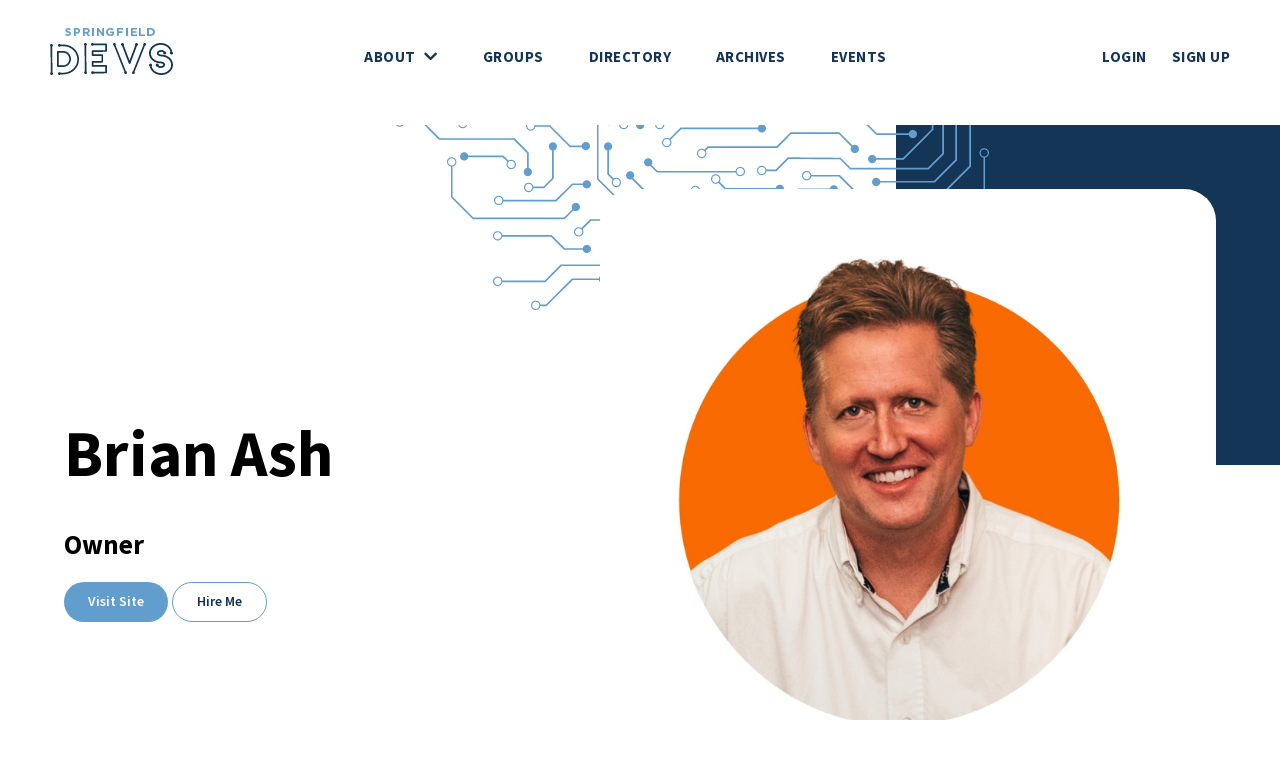

--- FILE ---
content_type: text/html; charset=utf-8
request_url: https://www.sgf.dev/member/Brian
body_size: 3241
content:

<!DOCTYPE html>
<html>
<head>
    <meta charset="utf-8" />
    <meta name="viewport" content="width=device-width, initial-scale=1.0" />
    <meta property="og:url" content="https://hearolife.com/" />
    <meta property="og:type" content="website" />
    <meta property="og:title" content="Springfield Devs - Brian Ash" />
    <meta property="og:image" content="https://sgf.dev/images/og.jpg" />
    <title>Springfield Devs - Brian Ash</title>

    <link rel="stylesheet" href="/css/styles.css?data=1516657381" />
    

    

    
        <!-- Privacy-friendly analytics by Plausible -->
        <script async src="https://plausible.sgf.dev/js/pa-aOg8YJ_yiLgBbrOwNU2_7.js"></script>
        <script>
          window.plausible=window.plausible||function(){(plausible.q=plausible.q||[]).push(arguments)},plausible.init=plausible.init||function(i){plausible.o=i||{}};
          plausible.init()
        </script>
    

    <style>
        /*.dev_night_banner ul.presentations_1 {
            grid-template-columns: repeat(1, 1fr);
        }

        .dev_night_banner ul.presentations_1 li {
            max-width: 575px;
            margin: 0 auto;
        }*/
    </style>
</head>
<body>
    <header class="site_header">
        <div class="container">
            <div class="logo">
                <a href="/">
                    <img src="/images/logo.svg" alt="Springfield Devs Logo">
                </a>
            </div>

            <nav id="desktop-nav" class="main" role="navigation" aria-label="Main">
                <ul>
                    <li>
                        <a href="/about/">About <i class="fas fa-chevron-down"></i></a>
                        <nav>
                            <ul>
                                <li><a href="/about/">Springfield Devs</a></li>
                                <li><a href="https://www.methodconf.com" target="_blank">Method Conference</a></li>
                                <li><a href="/about/leadership/">Leadership</a></li>
                                <li><a href="/about/code-of-conduct/">Code of Conduct</a></li>
                                <li><a href="/about/sponsorship/">Sponsorship</a></li>
                                <li><a href="https://sessionize.com/sgf-dev-night" target="_blank">Volunteer to Speak</a></li>
                            </ul>
                        </nav>
                    </li>
                    <li><a href="/groups">Groups</a></li>
                    <li><a href="/directory">Directory</a></li>
                    <li><a href="https://youtube.com/playlist?list=PLsuKlCbZhK0Of5hMBU7CZeunPHIciRfPD" target="_blank">Archives</a></li>
                    <li><a href="https://www.meetup.com/sgfdevs/events/" target="_blank">Events</a></li>
                    <li class="mobile"><a href="/login">Login</a></li>
                    <li class="mobile"><a href="/register">Signup</a></li>
                </ul>
            </nav>

            <nav class="user" role="navigation" aria-label="User">
                <ul>
                    <div id="mobile-nav-toggle" class="mobile-nav__toggle">
                        <div class="nav-icon">
                            <span></span> <span></span>
                            <span></span> <span></span>
                            <span></span> <span></span>
                        </div>
                        <span>Menu</span>
                    </div>
                    <li class="search" style="display: none">
                        <a id="search" href="javascript:void(0);"><i class="far fa-search"></i></a>
                        <div id="search_box" class="search-box hide">
                            <form action="/search-results/" method="get">
                                <input type="text" placeholder="Search" id="query" name="query" />
                                <button class="submit-button" type="submit"><i class="far fa-search"></i></button>
                            </form>
                        </div>
                    </li>

                    

    <li><a href="/login">Login</a></li>
    <li><a href="/register">Sign Up</a></li>

                </ul>
            </nav>

            <div id="mobile-nav-background" class="mobile-nav__background nav-hidden"></div>
            <nav id="mobile_nav" class="mobile-nav nav-hidden" aria-hidden="true" role=navigation aria-label="Main">
                <ul>
                    <li><a id="mobile_nav_about" href="javascript:void(0);">About <i class="fas fa-chevron-right"></i></a></li>
                    <li><a href="/groups/">Groups</a></li>
                    <li><a href="/directory/">Directory</a></li>
                    <li><a href="https://youtube.com/playlist?list=PLsuKlCbZhK0Of5hMBU7CZeunPHIciRfPD" target="_blank">Archives</a></li>
                    <li><a href="https://www.meetup.com/sgfdevs/events/" target="_blank">Events</a></li>
                    <li class="mobile"><a href="/login">Login</a></li>
                    <li class="mobile"><a href="/register">Signup</a></li>
                </ul>
                <ul class="mobile-nav__about nav-hidden">
                    <button id="mobile_nav_back"> <i class="fa fa-angle-left"></i>Back</button>
                    <ul>
                        <li><a href="/about/">Springfield Devs</a></li>
                        <li><a href="https://www.methodconf.com" target="_blank">Method Conference</a></li>
                        <li><a href="/about/leadership/">Leadership</a></li>
                        <li><a href="/about/code-of-conduct/">Code of Conduct</a></li>
                        <li><a href="https://sessionize.com/sgf-dev-night" target="_blank">Volunteer to Speak</a></li>
                    </ul>
                </ul>
            </nav>

        </div>
    </header>

    <div class="site_content">
        


<main class="profile">

    <header class="profile-header">
        <div class="information">
            <h1>Brian Ash</h1>
            <h2>Owner</h2>

                <a href="https://calibratedigitalmarketing.com/" target="_blank" class="button">Visit Site</a>

                <a href="#" class="button outline">Hire Me</a>
        </div>

        <div class="image-wrapper">
            <div class="image">
                <figure>
                    <img src="/media/tykbnu2s/brian.jpg?width=800&amp;v=1dab6ba673a89e9" alt="Brian Ash"/>
                </figure>
                <figcaption>
                </figcaption>
            </div>
        </div>
    </header>

    <section class="profile-content tabs">
        <input name="tabs" type="radio" id="tab-1" checked="checked" class="tab" />
        <label for="tab-1" class="label">About</label>
        <div class="panel about">
            <div class="col-1">
                <div class="metadata">
                    <div class="location">
                        <i class="icon fas fa-map-marker-alt"></i>
                        Springfield, MO
                    </div>

                        <div class="member-since">
                            <i class="icon fas fa-calendar-alt"></i>
                            Member since February 2022
                        </div>
                </div>

                <div class="socials">
                    <h3>Social</h3>

                    <ul>
                            <li class="social website">
                                <a href="https://calibratedigitalmarketing.com/" target="_blank"><i class="icon fa fa-globe"></i> calibratedigitalmarketing.com</a>
                            </li>

                            <li class="social twitter">
                                <a href="https://twitter.com/BrianAsh" target="_blank"><i class="icon fab fa-twitter"></i> Twitter</a>
                            </li>

                            <li class="social linkedin">
                                <a href="https://www.linkedin.com/in/brianeash/" target="_blank"><i class="icon fab fa-linkedin"></i> LinkedIn</a>
                            </li>

                            <li class="social facebook">
                                <a href="https://www.facebook.com/Brian.E.Ash" target="_blank"><i class="icon fab fa-facebook"></i> Facebook</a>
                            </li>

                            <li class="social instagram">
                                <a href="https://www.instagram.com/brianeash/" target="_blank"><i class="icon fab fa-instagram"></i> Instagram</a>
                            </li>

                            <li class="social youtube">
                                <a href="https://www.youtube.com/user/CalibrateMarketing" target="_blank"><i class="icon fab fa-youtube"></i> Youtube</a>
                            </li>
                    </ul>
                </div>
            </div>

            <div class="col-2">
                <div class="bio">
                    <h3>Biography</h3>
                    <p>I've worn many different hats since graduating from college: Flight Software Engineer. Restaurant Owner. City Council Member. Web Based Business Owner. Marketing Guru. The common thread among all of these is problem solving.</p>

<p>I love the creativity of tackling a project that seems daunting in the beginning, but once you break it down into manageable chunks, start putting tasks in priority order and crossing items off your list as you get them completed, then you'll start to see real progress.</p>

<p>If you want to get something done, then I'm the "can do" guy you want to talk with. We'll accomplish some tasks on our own, bring in experts as we need them and work together as a team. Let's do this.</p>
                </div>

                    <div class="skills">
                        <h3>Skills</h3>

                        <div class="skill-list">
                                <a href="/directory/?skill=wordpress" class="button outline skill">WordPress </a>
                        </div>
                    </div>
            </div>
        </div>

        <input name="tabs" type="radio" id="tab-2" class="tab" />
        <label for="tab-2" class="label">Archive <span>0</span></label>
        <div class="panel archive">
            <h3>Archive</h3>
            <p>
                Member video archive feature is coming soon
            </p>
        </div>

    </section>
</main>

    </div>

    <footer class="site_footer">
        <div class="container">
            <div class="main">
                <div class="logo">
                    <a href="/">
                        <img src="/images/logo_short.svg" alt="SGF Devs">
                    </a>
                </div>

                <nav>
                    <a href="/about/">About</a>
                    <a href="/directory/">Directory</a>
                    <a href="/groups/">Chapters</a>
                </nav>
            </div>

            <div class="other_links">
                <nav>
                    <a target="_blank" href="https://www.twitch.tv/sgfdevs">Twitch</a>
                    <a target="_blank" href="https://www.youtube.com/channel/UC09Jd4ouiP_BUc7REYhC2kw">YouTube</a>
                    <a target="_blank" href="https://github.com/sgfdevs">GitHub</a>
                    <a target="_blank" href="https://www.facebook.com/sgfdevs">Facebook</a>
                    <a target="_blank" href="https://twitter.com/sgfdevs/">Twitter</a>
                    <a target="_blank" href="https://www.instagram.com/sgfdevs/">Instagram</a>
                    <a href="/discord">Discord</a>
                </nav>

                <p>
                    <span style="font-size: 13px">V3.0</span>
                </p>

                <nav style="display: none;">
                    <a href="#">Contact</a>
                    <a href="#">Code of Conduct</a>
                    <a href="#">Cookie Policy</a>
                    <a href="#">Legal Stuff</a>
                    <a href="#">Privacy Policy</a>
                </nav>
            </div>

            <div class="signup">
                <h5>Never miss a thing</h5>
                <p>
                    Subscribe to our newsletter and be the first to know about exciting events, exclusive offers from sponsors and what’s happening in our dev community.
                </p>

                <form action="/api/newsletter/signup" method="post" id="updates_subscribe">
                    <div class="material_input">
                        <label for="email">Email</label>
                        <input type="text" placeholder="laurie.bream@raviga.com" name="email" id="email">
                        <label for="name" class="null-check">Leave this field empty</label>
                        <input type="text" id="name" name="name" class="null-check" tabindex="-1" autocomplete="off">
                    </div>

                    <button class="button">Sign Up</button>
                </form>
            </div>
        </div>
    </footer>

    <script src="/lib/jquery/dist/jquery.js"></script>
    <script src="/js/plugins.js?cb=2021.2.28"></script>
    <script src="/js/main.js?cb=2024.6.23"></script>

    
<script defer src="https://static.cloudflareinsights.com/beacon.min.js/vcd15cbe7772f49c399c6a5babf22c1241717689176015" integrity="sha512-ZpsOmlRQV6y907TI0dKBHq9Md29nnaEIPlkf84rnaERnq6zvWvPUqr2ft8M1aS28oN72PdrCzSjY4U6VaAw1EQ==" data-cf-beacon='{"version":"2024.11.0","token":"a676c14fb2de438db8c48612738315e9","r":1,"server_timing":{"name":{"cfCacheStatus":true,"cfEdge":true,"cfExtPri":true,"cfL4":true,"cfOrigin":true,"cfSpeedBrain":true},"location_startswith":null}}' crossorigin="anonymous"></script>
</body>
</html>


--- FILE ---
content_type: text/css
request_url: https://www.sgf.dev/css/styles.css?data=1516657381
body_size: 30308
content:
/*!
 * Font Awesome Pro 5.14.0 by @fontawesome - https://fontawesome.com
 * License - https://fontawesome.com/license (Commercial License)
 */.fa,.fas,.far,.fal,.fad,.fab{-moz-osx-font-smoothing:grayscale;-webkit-font-smoothing:antialiased;display:inline-block;font-style:normal;font-variant:normal;text-rendering:auto;line-height:1}.fa-lg{font-size:1.3333333333em;line-height:.75em;vertical-align:-0.0667em}.fa-xs{font-size:.75em}.fa-sm{font-size:.875em}.fa-1x{font-size:1em}.fa-2x{font-size:2em}.fa-3x{font-size:3em}.fa-4x{font-size:4em}.fa-5x{font-size:5em}.fa-6x{font-size:6em}.fa-7x{font-size:7em}.fa-8x{font-size:8em}.fa-9x{font-size:9em}.fa-10x{font-size:10em}.fa-fw{text-align:center;width:1.25em}.fa-ul{list-style-type:none;margin-left:2.5em;padding-left:0}.fa-ul>li{position:relative}.fa-li{left:-2em;position:absolute;text-align:center;width:2em;line-height:inherit}.fa-border{border:solid .08em #eee;border-radius:.1em;padding:.2em .25em .15em}.fa-pull-left{float:left}.fa-pull-right{float:right}.fa.fa-pull-left,.fas.fa-pull-left,.far.fa-pull-left,.fal.fa-pull-left,.fab.fa-pull-left{margin-right:.3em}.fa.fa-pull-right,.fas.fa-pull-right,.far.fa-pull-right,.fal.fa-pull-right,.fab.fa-pull-right{margin-left:.3em}.fa-spin{animation:fa-spin 2s infinite linear}.fa-pulse{animation:fa-spin 1s infinite steps(8)}@keyframes fa-spin{0%{transform:rotate(0deg)}100%{transform:rotate(360deg)}}.fa-rotate-90{-ms-filter:"progid:DXImageTransform.Microsoft.BasicImage(rotation=1)";transform:rotate(90deg)}.fa-rotate-180{-ms-filter:"progid:DXImageTransform.Microsoft.BasicImage(rotation=2)";transform:rotate(180deg)}.fa-rotate-270{-ms-filter:"progid:DXImageTransform.Microsoft.BasicImage(rotation=3)";transform:rotate(270deg)}.fa-flip-horizontal{-ms-filter:"progid:DXImageTransform.Microsoft.BasicImage(rotation=0, mirror=1)";transform:scale(-1, 1)}.fa-flip-vertical{-ms-filter:"progid:DXImageTransform.Microsoft.BasicImage(rotation=2, mirror=1)";transform:scale(1, -1)}.fa-flip-both,.fa-flip-horizontal.fa-flip-vertical{-ms-filter:"progid:DXImageTransform.Microsoft.BasicImage(rotation=2, mirror=1)";transform:scale(-1, -1)}:root .fa-rotate-90,:root .fa-rotate-180,:root .fa-rotate-270,:root .fa-flip-horizontal,:root .fa-flip-vertical,:root .fa-flip-both{filter:none}.fa-stack{display:inline-block;height:2em;line-height:2em;position:relative;vertical-align:middle;width:2.5em}.fa-stack-1x,.fa-stack-2x{left:0;position:absolute;text-align:center;width:100%}.fa-stack-1x{line-height:inherit}.fa-stack-2x{font-size:2em}.fa-inverse{color:#fff}.fa-500px:before{content:""}.fa-abacus:before{content:""}.fa-accessible-icon:before{content:""}.fa-accusoft:before{content:""}.fa-acorn:before{content:""}.fa-acquisitions-incorporated:before{content:""}.fa-ad:before{content:""}.fa-address-book:before{content:""}.fa-address-card:before{content:""}.fa-adjust:before{content:""}.fa-adn:before{content:""}.fa-adobe:before{content:""}.fa-adversal:before{content:""}.fa-affiliatetheme:before{content:""}.fa-air-conditioner:before{content:""}.fa-air-freshener:before{content:""}.fa-airbnb:before{content:""}.fa-alarm-clock:before{content:""}.fa-alarm-exclamation:before{content:""}.fa-alarm-plus:before{content:""}.fa-alarm-snooze:before{content:""}.fa-album:before{content:""}.fa-album-collection:before{content:""}.fa-algolia:before{content:""}.fa-alicorn:before{content:""}.fa-alien:before{content:""}.fa-alien-monster:before{content:""}.fa-align-center:before{content:""}.fa-align-justify:before{content:""}.fa-align-left:before{content:""}.fa-align-right:before{content:""}.fa-align-slash:before{content:""}.fa-alipay:before{content:""}.fa-allergies:before{content:""}.fa-amazon:before{content:""}.fa-amazon-pay:before{content:""}.fa-ambulance:before{content:""}.fa-american-sign-language-interpreting:before{content:""}.fa-amilia:before{content:""}.fa-amp-guitar:before{content:""}.fa-analytics:before{content:""}.fa-anchor:before{content:""}.fa-android:before{content:""}.fa-angel:before{content:""}.fa-angellist:before{content:""}.fa-angle-double-down:before{content:""}.fa-angle-double-left:before{content:""}.fa-angle-double-right:before{content:""}.fa-angle-double-up:before{content:""}.fa-angle-down:before{content:""}.fa-angle-left:before{content:""}.fa-angle-right:before{content:""}.fa-angle-up:before{content:""}.fa-angry:before{content:""}.fa-angrycreative:before{content:""}.fa-angular:before{content:""}.fa-ankh:before{content:""}.fa-app-store:before{content:""}.fa-app-store-ios:before{content:""}.fa-apper:before{content:""}.fa-apple:before{content:""}.fa-apple-alt:before{content:""}.fa-apple-crate:before{content:""}.fa-apple-pay:before{content:""}.fa-archive:before{content:""}.fa-archway:before{content:""}.fa-arrow-alt-circle-down:before{content:""}.fa-arrow-alt-circle-left:before{content:""}.fa-arrow-alt-circle-right:before{content:""}.fa-arrow-alt-circle-up:before{content:""}.fa-arrow-alt-down:before{content:""}.fa-arrow-alt-from-bottom:before{content:""}.fa-arrow-alt-from-left:before{content:""}.fa-arrow-alt-from-right:before{content:""}.fa-arrow-alt-from-top:before{content:""}.fa-arrow-alt-left:before{content:""}.fa-arrow-alt-right:before{content:""}.fa-arrow-alt-square-down:before{content:""}.fa-arrow-alt-square-left:before{content:""}.fa-arrow-alt-square-right:before{content:""}.fa-arrow-alt-square-up:before{content:""}.fa-arrow-alt-to-bottom:before{content:""}.fa-arrow-alt-to-left:before{content:""}.fa-arrow-alt-to-right:before{content:""}.fa-arrow-alt-to-top:before{content:""}.fa-arrow-alt-up:before{content:""}.fa-arrow-circle-down:before{content:""}.fa-arrow-circle-left:before{content:""}.fa-arrow-circle-right:before{content:""}.fa-arrow-circle-up:before{content:""}.fa-arrow-down:before{content:""}.fa-arrow-from-bottom:before{content:""}.fa-arrow-from-left:before{content:""}.fa-arrow-from-right:before{content:""}.fa-arrow-from-top:before{content:""}.fa-arrow-left:before{content:""}.fa-arrow-right:before{content:""}.fa-arrow-square-down:before{content:""}.fa-arrow-square-left:before{content:""}.fa-arrow-square-right:before{content:""}.fa-arrow-square-up:before{content:""}.fa-arrow-to-bottom:before{content:""}.fa-arrow-to-left:before{content:""}.fa-arrow-to-right:before{content:""}.fa-arrow-to-top:before{content:""}.fa-arrow-up:before{content:""}.fa-arrows:before{content:""}.fa-arrows-alt:before{content:""}.fa-arrows-alt-h:before{content:""}.fa-arrows-alt-v:before{content:""}.fa-arrows-h:before{content:""}.fa-arrows-v:before{content:""}.fa-artstation:before{content:""}.fa-assistive-listening-systems:before{content:""}.fa-asterisk:before{content:""}.fa-asymmetrik:before{content:""}.fa-at:before{content:""}.fa-atlas:before{content:""}.fa-atlassian:before{content:""}.fa-atom:before{content:""}.fa-atom-alt:before{content:""}.fa-audible:before{content:""}.fa-audio-description:before{content:""}.fa-autoprefixer:before{content:""}.fa-avianex:before{content:""}.fa-aviato:before{content:""}.fa-award:before{content:""}.fa-aws:before{content:""}.fa-axe:before{content:""}.fa-axe-battle:before{content:""}.fa-baby:before{content:""}.fa-baby-carriage:before{content:""}.fa-backpack:before{content:""}.fa-backspace:before{content:""}.fa-backward:before{content:""}.fa-bacon:before{content:""}.fa-bacteria:before{content:""}.fa-bacterium:before{content:""}.fa-badge:before{content:""}.fa-badge-check:before{content:""}.fa-badge-dollar:before{content:""}.fa-badge-percent:before{content:""}.fa-badge-sheriff:before{content:""}.fa-badger-honey:before{content:""}.fa-bags-shopping:before{content:""}.fa-bahai:before{content:""}.fa-balance-scale:before{content:""}.fa-balance-scale-left:before{content:""}.fa-balance-scale-right:before{content:""}.fa-ball-pile:before{content:""}.fa-ballot:before{content:""}.fa-ballot-check:before{content:""}.fa-ban:before{content:""}.fa-band-aid:before{content:""}.fa-bandcamp:before{content:""}.fa-banjo:before{content:""}.fa-barcode:before{content:""}.fa-barcode-alt:before{content:""}.fa-barcode-read:before{content:""}.fa-barcode-scan:before{content:""}.fa-bars:before{content:""}.fa-baseball:before{content:""}.fa-baseball-ball:before{content:""}.fa-basketball-ball:before{content:""}.fa-basketball-hoop:before{content:""}.fa-bat:before{content:""}.fa-bath:before{content:""}.fa-battery-bolt:before{content:""}.fa-battery-empty:before{content:""}.fa-battery-full:before{content:""}.fa-battery-half:before{content:""}.fa-battery-quarter:before{content:""}.fa-battery-slash:before{content:""}.fa-battery-three-quarters:before{content:""}.fa-battle-net:before{content:""}.fa-bed:before{content:""}.fa-bed-alt:before{content:""}.fa-bed-bunk:before{content:""}.fa-bed-empty:before{content:""}.fa-beer:before{content:""}.fa-behance:before{content:""}.fa-behance-square:before{content:""}.fa-bell:before{content:""}.fa-bell-exclamation:before{content:""}.fa-bell-on:before{content:""}.fa-bell-plus:before{content:""}.fa-bell-school:before{content:""}.fa-bell-school-slash:before{content:""}.fa-bell-slash:before{content:""}.fa-bells:before{content:""}.fa-betamax:before{content:""}.fa-bezier-curve:before{content:""}.fa-bible:before{content:""}.fa-bicycle:before{content:""}.fa-biking:before{content:""}.fa-biking-mountain:before{content:""}.fa-bimobject:before{content:""}.fa-binoculars:before{content:""}.fa-biohazard:before{content:""}.fa-birthday-cake:before{content:""}.fa-bitbucket:before{content:""}.fa-bitcoin:before{content:""}.fa-bity:before{content:""}.fa-black-tie:before{content:""}.fa-blackberry:before{content:""}.fa-blanket:before{content:""}.fa-blender:before{content:""}.fa-blender-phone:before{content:""}.fa-blind:before{content:""}.fa-blinds:before{content:""}.fa-blinds-open:before{content:""}.fa-blinds-raised:before{content:""}.fa-blog:before{content:""}.fa-blogger:before{content:""}.fa-blogger-b:before{content:""}.fa-bluetooth:before{content:""}.fa-bluetooth-b:before{content:""}.fa-bold:before{content:""}.fa-bolt:before{content:""}.fa-bomb:before{content:""}.fa-bone:before{content:""}.fa-bone-break:before{content:""}.fa-bong:before{content:""}.fa-book:before{content:""}.fa-book-alt:before{content:""}.fa-book-dead:before{content:""}.fa-book-heart:before{content:""}.fa-book-medical:before{content:""}.fa-book-open:before{content:""}.fa-book-reader:before{content:""}.fa-book-spells:before{content:""}.fa-book-user:before{content:""}.fa-bookmark:before{content:""}.fa-books:before{content:""}.fa-books-medical:before{content:""}.fa-boombox:before{content:""}.fa-boot:before{content:""}.fa-booth-curtain:before{content:""}.fa-bootstrap:before{content:""}.fa-border-all:before{content:""}.fa-border-bottom:before{content:""}.fa-border-center-h:before{content:""}.fa-border-center-v:before{content:""}.fa-border-inner:before{content:""}.fa-border-left:before{content:""}.fa-border-none:before{content:""}.fa-border-outer:before{content:""}.fa-border-right:before{content:""}.fa-border-style:before{content:""}.fa-border-style-alt:before{content:""}.fa-border-top:before{content:""}.fa-bow-arrow:before{content:""}.fa-bowling-ball:before{content:""}.fa-bowling-pins:before{content:""}.fa-box:before{content:""}.fa-box-alt:before{content:""}.fa-box-ballot:before{content:""}.fa-box-check:before{content:""}.fa-box-fragile:before{content:""}.fa-box-full:before{content:""}.fa-box-heart:before{content:""}.fa-box-open:before{content:""}.fa-box-tissue:before{content:""}.fa-box-up:before{content:""}.fa-box-usd:before{content:""}.fa-boxes:before{content:""}.fa-boxes-alt:before{content:""}.fa-boxing-glove:before{content:""}.fa-brackets:before{content:""}.fa-brackets-curly:before{content:""}.fa-braille:before{content:""}.fa-brain:before{content:""}.fa-bread-loaf:before{content:""}.fa-bread-slice:before{content:""}.fa-briefcase:before{content:""}.fa-briefcase-medical:before{content:""}.fa-bring-forward:before{content:""}.fa-bring-front:before{content:""}.fa-broadcast-tower:before{content:""}.fa-broom:before{content:""}.fa-browser:before{content:""}.fa-brush:before{content:""}.fa-btc:before{content:""}.fa-buffer:before{content:""}.fa-bug:before{content:""}.fa-building:before{content:""}.fa-bullhorn:before{content:""}.fa-bullseye:before{content:""}.fa-bullseye-arrow:before{content:""}.fa-bullseye-pointer:before{content:""}.fa-burger-soda:before{content:""}.fa-burn:before{content:""}.fa-buromobelexperte:before{content:""}.fa-burrito:before{content:""}.fa-bus:before{content:""}.fa-bus-alt:before{content:""}.fa-bus-school:before{content:""}.fa-business-time:before{content:""}.fa-buy-n-large:before{content:""}.fa-buysellads:before{content:""}.fa-cabinet-filing:before{content:""}.fa-cactus:before{content:""}.fa-calculator:before{content:""}.fa-calculator-alt:before{content:""}.fa-calendar:before{content:""}.fa-calendar-alt:before{content:""}.fa-calendar-check:before{content:""}.fa-calendar-day:before{content:""}.fa-calendar-edit:before{content:""}.fa-calendar-exclamation:before{content:""}.fa-calendar-minus:before{content:""}.fa-calendar-plus:before{content:""}.fa-calendar-star:before{content:""}.fa-calendar-times:before{content:""}.fa-calendar-week:before{content:""}.fa-camcorder:before{content:""}.fa-camera:before{content:""}.fa-camera-alt:before{content:""}.fa-camera-home:before{content:""}.fa-camera-movie:before{content:""}.fa-camera-polaroid:before{content:""}.fa-camera-retro:before{content:""}.fa-campfire:before{content:""}.fa-campground:before{content:""}.fa-canadian-maple-leaf:before{content:""}.fa-candle-holder:before{content:""}.fa-candy-cane:before{content:""}.fa-candy-corn:before{content:""}.fa-cannabis:before{content:""}.fa-capsules:before{content:""}.fa-car:before{content:""}.fa-car-alt:before{content:""}.fa-car-battery:before{content:""}.fa-car-building:before{content:""}.fa-car-bump:before{content:""}.fa-car-bus:before{content:""}.fa-car-crash:before{content:""}.fa-car-garage:before{content:""}.fa-car-mechanic:before{content:""}.fa-car-side:before{content:""}.fa-car-tilt:before{content:""}.fa-car-wash:before{content:""}.fa-caravan:before{content:""}.fa-caravan-alt:before{content:""}.fa-caret-circle-down:before{content:""}.fa-caret-circle-left:before{content:""}.fa-caret-circle-right:before{content:""}.fa-caret-circle-up:before{content:""}.fa-caret-down:before{content:""}.fa-caret-left:before{content:""}.fa-caret-right:before{content:""}.fa-caret-square-down:before{content:""}.fa-caret-square-left:before{content:""}.fa-caret-square-right:before{content:""}.fa-caret-square-up:before{content:""}.fa-caret-up:before{content:""}.fa-carrot:before{content:""}.fa-cars:before{content:""}.fa-cart-arrow-down:before{content:""}.fa-cart-plus:before{content:""}.fa-cash-register:before{content:""}.fa-cassette-tape:before{content:""}.fa-cat:before{content:""}.fa-cat-space:before{content:""}.fa-cauldron:before{content:""}.fa-cc-amazon-pay:before{content:""}.fa-cc-amex:before{content:""}.fa-cc-apple-pay:before{content:""}.fa-cc-diners-club:before{content:""}.fa-cc-discover:before{content:""}.fa-cc-jcb:before{content:""}.fa-cc-mastercard:before{content:""}.fa-cc-paypal:before{content:""}.fa-cc-stripe:before{content:""}.fa-cc-visa:before{content:""}.fa-cctv:before{content:""}.fa-centercode:before{content:""}.fa-centos:before{content:""}.fa-certificate:before{content:""}.fa-chair:before{content:""}.fa-chair-office:before{content:""}.fa-chalkboard:before{content:""}.fa-chalkboard-teacher:before{content:""}.fa-charging-station:before{content:""}.fa-chart-area:before{content:""}.fa-chart-bar:before{content:""}.fa-chart-line:before{content:""}.fa-chart-line-down:before{content:""}.fa-chart-network:before{content:""}.fa-chart-pie:before{content:""}.fa-chart-pie-alt:before{content:""}.fa-chart-scatter:before{content:""}.fa-check:before{content:""}.fa-check-circle:before{content:""}.fa-check-double:before{content:""}.fa-check-square:before{content:""}.fa-cheese:before{content:""}.fa-cheese-swiss:before{content:""}.fa-cheeseburger:before{content:""}.fa-chess:before{content:""}.fa-chess-bishop:before{content:""}.fa-chess-bishop-alt:before{content:""}.fa-chess-board:before{content:""}.fa-chess-clock:before{content:""}.fa-chess-clock-alt:before{content:""}.fa-chess-king:before{content:""}.fa-chess-king-alt:before{content:""}.fa-chess-knight:before{content:""}.fa-chess-knight-alt:before{content:""}.fa-chess-pawn:before{content:""}.fa-chess-pawn-alt:before{content:""}.fa-chess-queen:before{content:""}.fa-chess-queen-alt:before{content:""}.fa-chess-rook:before{content:""}.fa-chess-rook-alt:before{content:""}.fa-chevron-circle-down:before{content:""}.fa-chevron-circle-left:before{content:""}.fa-chevron-circle-right:before{content:""}.fa-chevron-circle-up:before{content:""}.fa-chevron-double-down:before{content:""}.fa-chevron-double-left:before{content:""}.fa-chevron-double-right:before{content:""}.fa-chevron-double-up:before{content:""}.fa-chevron-down:before{content:""}.fa-chevron-left:before{content:""}.fa-chevron-right:before{content:""}.fa-chevron-square-down:before{content:""}.fa-chevron-square-left:before{content:""}.fa-chevron-square-right:before{content:""}.fa-chevron-square-up:before{content:""}.fa-chevron-up:before{content:""}.fa-child:before{content:""}.fa-chimney:before{content:""}.fa-chrome:before{content:""}.fa-chromecast:before{content:""}.fa-church:before{content:""}.fa-circle:before{content:""}.fa-circle-notch:before{content:""}.fa-city:before{content:""}.fa-clarinet:before{content:""}.fa-claw-marks:before{content:""}.fa-clinic-medical:before{content:""}.fa-clipboard:before{content:""}.fa-clipboard-check:before{content:""}.fa-clipboard-list:before{content:""}.fa-clipboard-list-check:before{content:""}.fa-clipboard-prescription:before{content:""}.fa-clipboard-user:before{content:""}.fa-clock:before{content:""}.fa-clone:before{content:""}.fa-closed-captioning:before{content:""}.fa-cloud:before{content:""}.fa-cloud-download:before{content:""}.fa-cloud-download-alt:before{content:""}.fa-cloud-drizzle:before{content:""}.fa-cloud-hail:before{content:""}.fa-cloud-hail-mixed:before{content:""}.fa-cloud-meatball:before{content:""}.fa-cloud-moon:before{content:""}.fa-cloud-moon-rain:before{content:""}.fa-cloud-music:before{content:""}.fa-cloud-rain:before{content:""}.fa-cloud-rainbow:before{content:""}.fa-cloud-showers:before{content:""}.fa-cloud-showers-heavy:before{content:""}.fa-cloud-sleet:before{content:""}.fa-cloud-snow:before{content:""}.fa-cloud-sun:before{content:""}.fa-cloud-sun-rain:before{content:""}.fa-cloud-upload:before{content:""}.fa-cloud-upload-alt:before{content:""}.fa-clouds:before{content:""}.fa-clouds-moon:before{content:""}.fa-clouds-sun:before{content:""}.fa-cloudscale:before{content:""}.fa-cloudsmith:before{content:""}.fa-cloudversify:before{content:""}.fa-club:before{content:""}.fa-cocktail:before{content:""}.fa-code:before{content:""}.fa-code-branch:before{content:""}.fa-code-commit:before{content:""}.fa-code-merge:before{content:""}.fa-codepen:before{content:""}.fa-codiepie:before{content:""}.fa-coffee:before{content:""}.fa-coffee-pot:before{content:""}.fa-coffee-togo:before{content:""}.fa-coffin:before{content:""}.fa-coffin-cross:before{content:""}.fa-cog:before{content:""}.fa-cogs:before{content:""}.fa-coin:before{content:""}.fa-coins:before{content:""}.fa-columns:before{content:""}.fa-comet:before{content:""}.fa-comment:before{content:""}.fa-comment-alt:before{content:""}.fa-comment-alt-check:before{content:""}.fa-comment-alt-dollar:before{content:""}.fa-comment-alt-dots:before{content:""}.fa-comment-alt-edit:before{content:""}.fa-comment-alt-exclamation:before{content:""}.fa-comment-alt-lines:before{content:""}.fa-comment-alt-medical:before{content:""}.fa-comment-alt-minus:before{content:""}.fa-comment-alt-music:before{content:""}.fa-comment-alt-plus:before{content:""}.fa-comment-alt-slash:before{content:""}.fa-comment-alt-smile:before{content:""}.fa-comment-alt-times:before{content:""}.fa-comment-check:before{content:""}.fa-comment-dollar:before{content:""}.fa-comment-dots:before{content:""}.fa-comment-edit:before{content:""}.fa-comment-exclamation:before{content:""}.fa-comment-lines:before{content:""}.fa-comment-medical:before{content:""}.fa-comment-minus:before{content:""}.fa-comment-music:before{content:""}.fa-comment-plus:before{content:""}.fa-comment-slash:before{content:""}.fa-comment-smile:before{content:""}.fa-comment-times:before{content:""}.fa-comments:before{content:""}.fa-comments-alt:before{content:""}.fa-comments-alt-dollar:before{content:""}.fa-comments-dollar:before{content:""}.fa-compact-disc:before{content:""}.fa-compass:before{content:""}.fa-compass-slash:before{content:""}.fa-compress:before{content:""}.fa-compress-alt:before{content:""}.fa-compress-arrows-alt:before{content:""}.fa-compress-wide:before{content:""}.fa-computer-classic:before{content:""}.fa-computer-speaker:before{content:""}.fa-concierge-bell:before{content:""}.fa-confluence:before{content:""}.fa-connectdevelop:before{content:""}.fa-construction:before{content:""}.fa-container-storage:before{content:""}.fa-contao:before{content:""}.fa-conveyor-belt:before{content:""}.fa-conveyor-belt-alt:before{content:""}.fa-cookie:before{content:""}.fa-cookie-bite:before{content:""}.fa-copy:before{content:""}.fa-copyright:before{content:""}.fa-corn:before{content:""}.fa-cotton-bureau:before{content:""}.fa-couch:before{content:""}.fa-cow:before{content:""}.fa-cowbell:before{content:""}.fa-cowbell-more:before{content:""}.fa-cpanel:before{content:""}.fa-creative-commons:before{content:""}.fa-creative-commons-by:before{content:""}.fa-creative-commons-nc:before{content:""}.fa-creative-commons-nc-eu:before{content:""}.fa-creative-commons-nc-jp:before{content:""}.fa-creative-commons-nd:before{content:""}.fa-creative-commons-pd:before{content:""}.fa-creative-commons-pd-alt:before{content:""}.fa-creative-commons-remix:before{content:""}.fa-creative-commons-sa:before{content:""}.fa-creative-commons-sampling:before{content:""}.fa-creative-commons-sampling-plus:before{content:""}.fa-creative-commons-share:before{content:""}.fa-creative-commons-zero:before{content:""}.fa-credit-card:before{content:""}.fa-credit-card-blank:before{content:""}.fa-credit-card-front:before{content:""}.fa-cricket:before{content:""}.fa-critical-role:before{content:""}.fa-croissant:before{content:""}.fa-crop:before{content:""}.fa-crop-alt:before{content:""}.fa-cross:before{content:""}.fa-crosshairs:before{content:""}.fa-crow:before{content:""}.fa-crown:before{content:""}.fa-crutch:before{content:""}.fa-crutches:before{content:""}.fa-css3:before{content:""}.fa-css3-alt:before{content:""}.fa-cube:before{content:""}.fa-cubes:before{content:""}.fa-curling:before{content:""}.fa-cut:before{content:""}.fa-cuttlefish:before{content:""}.fa-d-and-d:before{content:""}.fa-d-and-d-beyond:before{content:""}.fa-dagger:before{content:""}.fa-dailymotion:before{content:""}.fa-dashcube:before{content:""}.fa-database:before{content:""}.fa-deaf:before{content:""}.fa-debug:before{content:""}.fa-deer:before{content:""}.fa-deer-rudolph:before{content:""}.fa-deezer:before{content:""}.fa-delicious:before{content:""}.fa-democrat:before{content:""}.fa-deploydog:before{content:""}.fa-deskpro:before{content:""}.fa-desktop:before{content:""}.fa-desktop-alt:before{content:""}.fa-dev:before{content:""}.fa-deviantart:before{content:""}.fa-dewpoint:before{content:""}.fa-dharmachakra:before{content:""}.fa-dhl:before{content:""}.fa-diagnoses:before{content:""}.fa-diamond:before{content:""}.fa-diaspora:before{content:""}.fa-dice:before{content:""}.fa-dice-d10:before{content:""}.fa-dice-d12:before{content:""}.fa-dice-d20:before{content:""}.fa-dice-d4:before{content:""}.fa-dice-d6:before{content:""}.fa-dice-d8:before{content:""}.fa-dice-five:before{content:""}.fa-dice-four:before{content:""}.fa-dice-one:before{content:""}.fa-dice-six:before{content:""}.fa-dice-three:before{content:""}.fa-dice-two:before{content:""}.fa-digg:before{content:""}.fa-digging:before{content:""}.fa-digital-ocean:before{content:""}.fa-digital-tachograph:before{content:""}.fa-diploma:before{content:""}.fa-directions:before{content:""}.fa-disc-drive:before{content:""}.fa-discord:before{content:""}.fa-discourse:before{content:""}.fa-disease:before{content:""}.fa-divide:before{content:""}.fa-dizzy:before{content:""}.fa-dna:before{content:""}.fa-do-not-enter:before{content:""}.fa-dochub:before{content:""}.fa-docker:before{content:""}.fa-dog:before{content:""}.fa-dog-leashed:before{content:""}.fa-dollar-sign:before{content:""}.fa-dolly:before{content:""}.fa-dolly-empty:before{content:""}.fa-dolly-flatbed:before{content:""}.fa-dolly-flatbed-alt:before{content:""}.fa-dolly-flatbed-empty:before{content:""}.fa-donate:before{content:""}.fa-door-closed:before{content:""}.fa-door-open:before{content:""}.fa-dot-circle:before{content:""}.fa-dove:before{content:""}.fa-download:before{content:""}.fa-draft2digital:before{content:""}.fa-drafting-compass:before{content:""}.fa-dragon:before{content:""}.fa-draw-circle:before{content:""}.fa-draw-polygon:before{content:""}.fa-draw-square:before{content:""}.fa-dreidel:before{content:""}.fa-dribbble:before{content:""}.fa-dribbble-square:before{content:""}.fa-drone:before{content:""}.fa-drone-alt:before{content:""}.fa-dropbox:before{content:""}.fa-drum:before{content:""}.fa-drum-steelpan:before{content:""}.fa-drumstick:before{content:""}.fa-drumstick-bite:before{content:""}.fa-drupal:before{content:""}.fa-dryer:before{content:""}.fa-dryer-alt:before{content:""}.fa-duck:before{content:""}.fa-dumbbell:before{content:""}.fa-dumpster:before{content:""}.fa-dumpster-fire:before{content:""}.fa-dungeon:before{content:""}.fa-dyalog:before{content:""}.fa-ear:before{content:""}.fa-ear-muffs:before{content:""}.fa-earlybirds:before{content:""}.fa-ebay:before{content:""}.fa-eclipse:before{content:""}.fa-eclipse-alt:before{content:""}.fa-edge:before{content:""}.fa-edge-legacy:before{content:""}.fa-edit:before{content:""}.fa-egg:before{content:""}.fa-egg-fried:before{content:""}.fa-eject:before{content:""}.fa-elementor:before{content:""}.fa-elephant:before{content:""}.fa-ellipsis-h:before{content:""}.fa-ellipsis-h-alt:before{content:""}.fa-ellipsis-v:before{content:""}.fa-ellipsis-v-alt:before{content:""}.fa-ello:before{content:""}.fa-ember:before{content:""}.fa-empire:before{content:""}.fa-empty-set:before{content:""}.fa-engine-warning:before{content:""}.fa-envelope:before{content:""}.fa-envelope-open:before{content:""}.fa-envelope-open-dollar:before{content:""}.fa-envelope-open-text:before{content:""}.fa-envelope-square:before{content:""}.fa-envira:before{content:""}.fa-equals:before{content:""}.fa-eraser:before{content:""}.fa-erlang:before{content:""}.fa-ethereum:before{content:""}.fa-ethernet:before{content:""}.fa-etsy:before{content:""}.fa-euro-sign:before{content:""}.fa-evernote:before{content:""}.fa-exchange:before{content:""}.fa-exchange-alt:before{content:""}.fa-exclamation:before{content:""}.fa-exclamation-circle:before{content:""}.fa-exclamation-square:before{content:""}.fa-exclamation-triangle:before{content:""}.fa-expand:before{content:""}.fa-expand-alt:before{content:""}.fa-expand-arrows:before{content:""}.fa-expand-arrows-alt:before{content:""}.fa-expand-wide:before{content:""}.fa-expeditedssl:before{content:""}.fa-external-link:before{content:""}.fa-external-link-alt:before{content:""}.fa-external-link-square:before{content:""}.fa-external-link-square-alt:before{content:""}.fa-eye:before{content:""}.fa-eye-dropper:before{content:""}.fa-eye-evil:before{content:""}.fa-eye-slash:before{content:""}.fa-facebook:before{content:""}.fa-facebook-f:before{content:""}.fa-facebook-messenger:before{content:""}.fa-facebook-square:before{content:""}.fa-fan:before{content:""}.fa-fan-table:before{content:""}.fa-fantasy-flight-games:before{content:""}.fa-farm:before{content:""}.fa-fast-backward:before{content:""}.fa-fast-forward:before{content:""}.fa-faucet:before{content:""}.fa-faucet-drip:before{content:""}.fa-fax:before{content:""}.fa-feather:before{content:""}.fa-feather-alt:before{content:""}.fa-fedex:before{content:""}.fa-fedora:before{content:""}.fa-female:before{content:""}.fa-field-hockey:before{content:""}.fa-fighter-jet:before{content:""}.fa-figma:before{content:""}.fa-file:before{content:""}.fa-file-alt:before{content:""}.fa-file-archive:before{content:""}.fa-file-audio:before{content:""}.fa-file-certificate:before{content:""}.fa-file-chart-line:before{content:""}.fa-file-chart-pie:before{content:""}.fa-file-check:before{content:""}.fa-file-code:before{content:""}.fa-file-contract:before{content:""}.fa-file-csv:before{content:""}.fa-file-download:before{content:""}.fa-file-edit:before{content:""}.fa-file-excel:before{content:""}.fa-file-exclamation:before{content:""}.fa-file-export:before{content:""}.fa-file-image:before{content:""}.fa-file-import:before{content:""}.fa-file-invoice:before{content:""}.fa-file-invoice-dollar:before{content:""}.fa-file-medical:before{content:""}.fa-file-medical-alt:before{content:""}.fa-file-minus:before{content:""}.fa-file-music:before{content:""}.fa-file-pdf:before{content:""}.fa-file-plus:before{content:""}.fa-file-powerpoint:before{content:""}.fa-file-prescription:before{content:""}.fa-file-search:before{content:""}.fa-file-signature:before{content:""}.fa-file-spreadsheet:before{content:""}.fa-file-times:before{content:""}.fa-file-upload:before{content:""}.fa-file-user:before{content:""}.fa-file-video:before{content:""}.fa-file-word:before{content:""}.fa-files-medical:before{content:""}.fa-fill:before{content:""}.fa-fill-drip:before{content:""}.fa-film:before{content:""}.fa-film-alt:before{content:""}.fa-film-canister:before{content:""}.fa-filter:before{content:""}.fa-fingerprint:before{content:""}.fa-fire:before{content:""}.fa-fire-alt:before{content:""}.fa-fire-extinguisher:before{content:""}.fa-fire-smoke:before{content:""}.fa-firefox:before{content:""}.fa-firefox-browser:before{content:""}.fa-fireplace:before{content:""}.fa-first-aid:before{content:""}.fa-first-order:before{content:""}.fa-first-order-alt:before{content:""}.fa-firstdraft:before{content:""}.fa-fish:before{content:""}.fa-fish-cooked:before{content:""}.fa-fist-raised:before{content:""}.fa-flag:before{content:""}.fa-flag-alt:before{content:""}.fa-flag-checkered:before{content:""}.fa-flag-usa:before{content:""}.fa-flame:before{content:""}.fa-flashlight:before{content:""}.fa-flask:before{content:""}.fa-flask-poison:before{content:""}.fa-flask-potion:before{content:""}.fa-flickr:before{content:""}.fa-flipboard:before{content:""}.fa-flower:before{content:""}.fa-flower-daffodil:before{content:""}.fa-flower-tulip:before{content:""}.fa-flushed:before{content:""}.fa-flute:before{content:""}.fa-flux-capacitor:before{content:""}.fa-fly:before{content:""}.fa-fog:before{content:""}.fa-folder:before{content:""}.fa-folder-download:before{content:""}.fa-folder-minus:before{content:""}.fa-folder-open:before{content:""}.fa-folder-plus:before{content:""}.fa-folder-times:before{content:""}.fa-folder-tree:before{content:""}.fa-folder-upload:before{content:""}.fa-folders:before{content:""}.fa-font:before{content:""}.fa-font-awesome:before{content:""}.fa-font-awesome-alt:before{content:""}.fa-font-awesome-flag:before{content:""}.fa-font-awesome-logo-full:before{content:""}.fa-font-case:before{content:""}.fa-fonticons:before{content:""}.fa-fonticons-fi:before{content:""}.fa-football-ball:before{content:""}.fa-football-helmet:before{content:""}.fa-forklift:before{content:""}.fa-fort-awesome:before{content:""}.fa-fort-awesome-alt:before{content:""}.fa-forumbee:before{content:""}.fa-forward:before{content:""}.fa-foursquare:before{content:""}.fa-fragile:before{content:""}.fa-free-code-camp:before{content:""}.fa-freebsd:before{content:""}.fa-french-fries:before{content:""}.fa-frog:before{content:""}.fa-frosty-head:before{content:""}.fa-frown:before{content:""}.fa-frown-open:before{content:""}.fa-fulcrum:before{content:""}.fa-function:before{content:""}.fa-funnel-dollar:before{content:""}.fa-futbol:before{content:""}.fa-galactic-republic:before{content:""}.fa-galactic-senate:before{content:""}.fa-galaxy:before{content:""}.fa-game-board:before{content:""}.fa-game-board-alt:before{content:""}.fa-game-console-handheld:before{content:""}.fa-gamepad:before{content:""}.fa-gamepad-alt:before{content:""}.fa-garage:before{content:""}.fa-garage-car:before{content:""}.fa-garage-open:before{content:""}.fa-gas-pump:before{content:""}.fa-gas-pump-slash:before{content:""}.fa-gavel:before{content:""}.fa-gem:before{content:""}.fa-genderless:before{content:""}.fa-get-pocket:before{content:""}.fa-gg:before{content:""}.fa-gg-circle:before{content:""}.fa-ghost:before{content:""}.fa-gift:before{content:""}.fa-gift-card:before{content:""}.fa-gifts:before{content:""}.fa-gingerbread-man:before{content:""}.fa-git:before{content:""}.fa-git-alt:before{content:""}.fa-git-square:before{content:""}.fa-github:before{content:""}.fa-github-alt:before{content:""}.fa-github-square:before{content:""}.fa-gitkraken:before{content:""}.fa-gitlab:before{content:""}.fa-gitter:before{content:""}.fa-glass:before{content:""}.fa-glass-champagne:before{content:""}.fa-glass-cheers:before{content:""}.fa-glass-citrus:before{content:""}.fa-glass-martini:before{content:""}.fa-glass-martini-alt:before{content:""}.fa-glass-whiskey:before{content:""}.fa-glass-whiskey-rocks:before{content:""}.fa-glasses:before{content:""}.fa-glasses-alt:before{content:""}.fa-glide:before{content:""}.fa-glide-g:before{content:""}.fa-globe:before{content:""}.fa-globe-africa:before{content:""}.fa-globe-americas:before{content:""}.fa-globe-asia:before{content:""}.fa-globe-europe:before{content:""}.fa-globe-snow:before{content:""}.fa-globe-stand:before{content:""}.fa-gofore:before{content:""}.fa-golf-ball:before{content:""}.fa-golf-club:before{content:""}.fa-goodreads:before{content:""}.fa-goodreads-g:before{content:""}.fa-google:before{content:""}.fa-google-drive:before{content:""}.fa-google-pay:before{content:""}.fa-google-play:before{content:""}.fa-google-plus:before{content:""}.fa-google-plus-g:before{content:""}.fa-google-plus-square:before{content:""}.fa-google-wallet:before{content:""}.fa-gopuram:before{content:""}.fa-graduation-cap:before{content:""}.fa-gramophone:before{content:""}.fa-gratipay:before{content:""}.fa-grav:before{content:""}.fa-greater-than:before{content:""}.fa-greater-than-equal:before{content:""}.fa-grimace:before{content:""}.fa-grin:before{content:""}.fa-grin-alt:before{content:""}.fa-grin-beam:before{content:""}.fa-grin-beam-sweat:before{content:""}.fa-grin-hearts:before{content:""}.fa-grin-squint:before{content:""}.fa-grin-squint-tears:before{content:""}.fa-grin-stars:before{content:""}.fa-grin-tears:before{content:""}.fa-grin-tongue:before{content:""}.fa-grin-tongue-squint:before{content:""}.fa-grin-tongue-wink:before{content:""}.fa-grin-wink:before{content:""}.fa-grip-horizontal:before{content:""}.fa-grip-lines:before{content:""}.fa-grip-lines-vertical:before{content:""}.fa-grip-vertical:before{content:""}.fa-gripfire:before{content:""}.fa-grunt:before{content:""}.fa-guitar:before{content:""}.fa-guitar-electric:before{content:""}.fa-guitars:before{content:""}.fa-gulp:before{content:""}.fa-h-square:before{content:""}.fa-h1:before{content:""}.fa-h2:before{content:""}.fa-h3:before{content:""}.fa-h4:before{content:""}.fa-hacker-news:before{content:""}.fa-hacker-news-square:before{content:""}.fa-hackerrank:before{content:""}.fa-hamburger:before{content:""}.fa-hammer:before{content:""}.fa-hammer-war:before{content:""}.fa-hamsa:before{content:""}.fa-hand-heart:before{content:""}.fa-hand-holding:before{content:""}.fa-hand-holding-box:before{content:""}.fa-hand-holding-heart:before{content:""}.fa-hand-holding-magic:before{content:""}.fa-hand-holding-medical:before{content:""}.fa-hand-holding-seedling:before{content:""}.fa-hand-holding-usd:before{content:""}.fa-hand-holding-water:before{content:""}.fa-hand-lizard:before{content:""}.fa-hand-middle-finger:before{content:""}.fa-hand-paper:before{content:""}.fa-hand-peace:before{content:""}.fa-hand-point-down:before{content:""}.fa-hand-point-left:before{content:""}.fa-hand-point-right:before{content:""}.fa-hand-point-up:before{content:""}.fa-hand-pointer:before{content:""}.fa-hand-receiving:before{content:""}.fa-hand-rock:before{content:""}.fa-hand-scissors:before{content:""}.fa-hand-sparkles:before{content:""}.fa-hand-spock:before{content:""}.fa-hands:before{content:""}.fa-hands-heart:before{content:""}.fa-hands-helping:before{content:""}.fa-hands-usd:before{content:""}.fa-hands-wash:before{content:""}.fa-handshake:before{content:""}.fa-handshake-alt:before{content:""}.fa-handshake-alt-slash:before{content:""}.fa-handshake-slash:before{content:""}.fa-hanukiah:before{content:""}.fa-hard-hat:before{content:""}.fa-hashtag:before{content:""}.fa-hat-chef:before{content:""}.fa-hat-cowboy:before{content:""}.fa-hat-cowboy-side:before{content:""}.fa-hat-santa:before{content:""}.fa-hat-winter:before{content:""}.fa-hat-witch:before{content:""}.fa-hat-wizard:before{content:""}.fa-hdd:before{content:""}.fa-head-side:before{content:""}.fa-head-side-brain:before{content:""}.fa-head-side-cough:before{content:""}.fa-head-side-cough-slash:before{content:""}.fa-head-side-headphones:before{content:""}.fa-head-side-mask:before{content:""}.fa-head-side-medical:before{content:""}.fa-head-side-virus:before{content:""}.fa-head-vr:before{content:""}.fa-heading:before{content:""}.fa-headphones:before{content:""}.fa-headphones-alt:before{content:""}.fa-headset:before{content:""}.fa-heart:before{content:""}.fa-heart-broken:before{content:""}.fa-heart-circle:before{content:""}.fa-heart-rate:before{content:""}.fa-heart-square:before{content:""}.fa-heartbeat:before{content:""}.fa-heat:before{content:""}.fa-helicopter:before{content:""}.fa-helmet-battle:before{content:""}.fa-hexagon:before{content:""}.fa-highlighter:before{content:""}.fa-hiking:before{content:""}.fa-hippo:before{content:""}.fa-hips:before{content:""}.fa-hire-a-helper:before{content:""}.fa-history:before{content:""}.fa-hockey-mask:before{content:""}.fa-hockey-puck:before{content:""}.fa-hockey-sticks:before{content:""}.fa-holly-berry:before{content:""}.fa-home:before{content:""}.fa-home-alt:before{content:""}.fa-home-heart:before{content:""}.fa-home-lg:before{content:""}.fa-home-lg-alt:before{content:""}.fa-hood-cloak:before{content:""}.fa-hooli:before{content:""}.fa-horizontal-rule:before{content:""}.fa-hornbill:before{content:""}.fa-horse:before{content:""}.fa-horse-head:before{content:""}.fa-horse-saddle:before{content:""}.fa-hospital:before{content:""}.fa-hospital-alt:before{content:""}.fa-hospital-symbol:before{content:""}.fa-hospital-user:before{content:""}.fa-hospitals:before{content:""}.fa-hot-tub:before{content:""}.fa-hotdog:before{content:""}.fa-hotel:before{content:""}.fa-hotjar:before{content:""}.fa-hourglass:before{content:""}.fa-hourglass-end:before{content:""}.fa-hourglass-half:before{content:""}.fa-hourglass-start:before{content:""}.fa-house:before{content:""}.fa-house-damage:before{content:""}.fa-house-day:before{content:""}.fa-house-flood:before{content:""}.fa-house-leave:before{content:""}.fa-house-night:before{content:""}.fa-house-return:before{content:""}.fa-house-signal:before{content:""}.fa-house-user:before{content:""}.fa-houzz:before{content:""}.fa-hryvnia:before{content:""}.fa-html5:before{content:""}.fa-hubspot:before{content:""}.fa-humidity:before{content:""}.fa-hurricane:before{content:""}.fa-i-cursor:before{content:""}.fa-ice-cream:before{content:""}.fa-ice-skate:before{content:""}.fa-icicles:before{content:""}.fa-icons:before{content:""}.fa-icons-alt:before{content:""}.fa-id-badge:before{content:""}.fa-id-card:before{content:""}.fa-id-card-alt:before{content:""}.fa-ideal:before{content:""}.fa-igloo:before{content:""}.fa-image:before{content:""}.fa-image-polaroid:before{content:""}.fa-images:before{content:""}.fa-imdb:before{content:""}.fa-inbox:before{content:""}.fa-inbox-in:before{content:""}.fa-inbox-out:before{content:""}.fa-indent:before{content:""}.fa-industry:before{content:""}.fa-industry-alt:before{content:""}.fa-infinity:before{content:""}.fa-info:before{content:""}.fa-info-circle:before{content:""}.fa-info-square:before{content:""}.fa-inhaler:before{content:""}.fa-instagram:before{content:""}.fa-instagram-square:before{content:""}.fa-integral:before{content:""}.fa-intercom:before{content:""}.fa-internet-explorer:before{content:""}.fa-intersection:before{content:""}.fa-inventory:before{content:""}.fa-invision:before{content:""}.fa-ioxhost:before{content:""}.fa-island-tropical:before{content:""}.fa-italic:before{content:""}.fa-itch-io:before{content:""}.fa-itunes:before{content:""}.fa-itunes-note:before{content:""}.fa-jack-o-lantern:before{content:""}.fa-java:before{content:""}.fa-jedi:before{content:""}.fa-jedi-order:before{content:""}.fa-jenkins:before{content:""}.fa-jira:before{content:""}.fa-joget:before{content:""}.fa-joint:before{content:""}.fa-joomla:before{content:""}.fa-journal-whills:before{content:""}.fa-joystick:before{content:""}.fa-js:before{content:""}.fa-js-square:before{content:""}.fa-jsfiddle:before{content:""}.fa-jug:before{content:""}.fa-kaaba:before{content:""}.fa-kaggle:before{content:""}.fa-kazoo:before{content:""}.fa-kerning:before{content:""}.fa-key:before{content:""}.fa-key-skeleton:before{content:""}.fa-keybase:before{content:""}.fa-keyboard:before{content:""}.fa-keycdn:before{content:""}.fa-keynote:before{content:""}.fa-khanda:before{content:""}.fa-kickstarter:before{content:""}.fa-kickstarter-k:before{content:""}.fa-kidneys:before{content:""}.fa-kiss:before{content:""}.fa-kiss-beam:before{content:""}.fa-kiss-wink-heart:before{content:""}.fa-kite:before{content:""}.fa-kiwi-bird:before{content:""}.fa-knife-kitchen:before{content:""}.fa-korvue:before{content:""}.fa-lambda:before{content:""}.fa-lamp:before{content:""}.fa-lamp-desk:before{content:""}.fa-lamp-floor:before{content:""}.fa-landmark:before{content:""}.fa-landmark-alt:before{content:""}.fa-language:before{content:""}.fa-laptop:before{content:""}.fa-laptop-code:before{content:""}.fa-laptop-house:before{content:""}.fa-laptop-medical:before{content:""}.fa-laravel:before{content:""}.fa-lasso:before{content:""}.fa-lastfm:before{content:""}.fa-lastfm-square:before{content:""}.fa-laugh:before{content:""}.fa-laugh-beam:before{content:""}.fa-laugh-squint:before{content:""}.fa-laugh-wink:before{content:""}.fa-layer-group:before{content:""}.fa-layer-minus:before{content:""}.fa-layer-plus:before{content:""}.fa-leaf:before{content:""}.fa-leaf-heart:before{content:""}.fa-leaf-maple:before{content:""}.fa-leaf-oak:before{content:""}.fa-leanpub:before{content:""}.fa-lemon:before{content:""}.fa-less:before{content:""}.fa-less-than:before{content:""}.fa-less-than-equal:before{content:""}.fa-level-down:before{content:""}.fa-level-down-alt:before{content:""}.fa-level-up:before{content:""}.fa-level-up-alt:before{content:""}.fa-life-ring:before{content:""}.fa-light-ceiling:before{content:""}.fa-light-switch:before{content:""}.fa-light-switch-off:before{content:""}.fa-light-switch-on:before{content:""}.fa-lightbulb:before{content:""}.fa-lightbulb-dollar:before{content:""}.fa-lightbulb-exclamation:before{content:""}.fa-lightbulb-on:before{content:""}.fa-lightbulb-slash:before{content:""}.fa-lights-holiday:before{content:""}.fa-line:before{content:""}.fa-line-columns:before{content:""}.fa-line-height:before{content:""}.fa-link:before{content:""}.fa-linkedin:before{content:""}.fa-linkedin-in:before{content:""}.fa-linode:before{content:""}.fa-linux:before{content:""}.fa-lips:before{content:""}.fa-lira-sign:before{content:""}.fa-list:before{content:""}.fa-list-alt:before{content:""}.fa-list-music:before{content:""}.fa-list-ol:before{content:""}.fa-list-ul:before{content:""}.fa-location:before{content:""}.fa-location-arrow:before{content:""}.fa-location-circle:before{content:""}.fa-location-slash:before{content:""}.fa-lock:before{content:""}.fa-lock-alt:before{content:""}.fa-lock-open:before{content:""}.fa-lock-open-alt:before{content:""}.fa-long-arrow-alt-down:before{content:""}.fa-long-arrow-alt-left:before{content:""}.fa-long-arrow-alt-right:before{content:""}.fa-long-arrow-alt-up:before{content:""}.fa-long-arrow-down:before{content:""}.fa-long-arrow-left:before{content:""}.fa-long-arrow-right:before{content:""}.fa-long-arrow-up:before{content:""}.fa-loveseat:before{content:""}.fa-low-vision:before{content:""}.fa-luchador:before{content:""}.fa-luggage-cart:before{content:""}.fa-lungs:before{content:""}.fa-lungs-virus:before{content:""}.fa-lyft:before{content:""}.fa-mace:before{content:""}.fa-magento:before{content:""}.fa-magic:before{content:""}.fa-magnet:before{content:""}.fa-mail-bulk:before{content:""}.fa-mailbox:before{content:""}.fa-mailchimp:before{content:""}.fa-male:before{content:""}.fa-mandalorian:before{content:""}.fa-mandolin:before{content:""}.fa-map:before{content:""}.fa-map-marked:before{content:""}.fa-map-marked-alt:before{content:""}.fa-map-marker:before{content:""}.fa-map-marker-alt:before{content:""}.fa-map-marker-alt-slash:before{content:""}.fa-map-marker-check:before{content:""}.fa-map-marker-edit:before{content:""}.fa-map-marker-exclamation:before{content:""}.fa-map-marker-minus:before{content:""}.fa-map-marker-plus:before{content:""}.fa-map-marker-question:before{content:""}.fa-map-marker-slash:before{content:""}.fa-map-marker-smile:before{content:""}.fa-map-marker-times:before{content:""}.fa-map-pin:before{content:""}.fa-map-signs:before{content:""}.fa-markdown:before{content:""}.fa-marker:before{content:""}.fa-mars:before{content:""}.fa-mars-double:before{content:""}.fa-mars-stroke:before{content:""}.fa-mars-stroke-h:before{content:""}.fa-mars-stroke-v:before{content:""}.fa-mask:before{content:""}.fa-mastodon:before{content:""}.fa-maxcdn:before{content:""}.fa-mdb:before{content:""}.fa-meat:before{content:""}.fa-medal:before{content:""}.fa-medapps:before{content:""}.fa-medium:before{content:""}.fa-medium-m:before{content:""}.fa-medkit:before{content:""}.fa-medrt:before{content:""}.fa-meetup:before{content:""}.fa-megaphone:before{content:""}.fa-megaport:before{content:""}.fa-meh:before{content:""}.fa-meh-blank:before{content:""}.fa-meh-rolling-eyes:before{content:""}.fa-memory:before{content:""}.fa-mendeley:before{content:""}.fa-menorah:before{content:""}.fa-mercury:before{content:""}.fa-meteor:before{content:""}.fa-microblog:before{content:""}.fa-microchip:before{content:""}.fa-microphone:before{content:""}.fa-microphone-alt:before{content:""}.fa-microphone-alt-slash:before{content:""}.fa-microphone-slash:before{content:""}.fa-microphone-stand:before{content:""}.fa-microscope:before{content:""}.fa-microsoft:before{content:""}.fa-microwave:before{content:""}.fa-mind-share:before{content:""}.fa-minus:before{content:""}.fa-minus-circle:before{content:""}.fa-minus-hexagon:before{content:""}.fa-minus-octagon:before{content:""}.fa-minus-square:before{content:""}.fa-mistletoe:before{content:""}.fa-mitten:before{content:""}.fa-mix:before{content:""}.fa-mixcloud:before{content:""}.fa-mixer:before{content:""}.fa-mizuni:before{content:""}.fa-mobile:before{content:""}.fa-mobile-alt:before{content:""}.fa-mobile-android:before{content:""}.fa-mobile-android-alt:before{content:""}.fa-modx:before{content:""}.fa-monero:before{content:""}.fa-money-bill:before{content:""}.fa-money-bill-alt:before{content:""}.fa-money-bill-wave:before{content:""}.fa-money-bill-wave-alt:before{content:""}.fa-money-check:before{content:""}.fa-money-check-alt:before{content:""}.fa-money-check-edit:before{content:""}.fa-money-check-edit-alt:before{content:""}.fa-monitor-heart-rate:before{content:""}.fa-monkey:before{content:""}.fa-monument:before{content:""}.fa-moon:before{content:""}.fa-moon-cloud:before{content:""}.fa-moon-stars:before{content:""}.fa-mortar-pestle:before{content:""}.fa-mosque:before{content:""}.fa-motorcycle:before{content:""}.fa-mountain:before{content:""}.fa-mountains:before{content:""}.fa-mouse:before{content:""}.fa-mouse-alt:before{content:""}.fa-mouse-pointer:before{content:""}.fa-mp3-player:before{content:""}.fa-mug:before{content:""}.fa-mug-hot:before{content:""}.fa-mug-marshmallows:before{content:""}.fa-mug-tea:before{content:""}.fa-music:before{content:""}.fa-music-alt:before{content:""}.fa-music-alt-slash:before{content:""}.fa-music-slash:before{content:""}.fa-napster:before{content:""}.fa-narwhal:before{content:""}.fa-neos:before{content:""}.fa-network-wired:before{content:""}.fa-neuter:before{content:""}.fa-newspaper:before{content:""}.fa-nimblr:before{content:""}.fa-node:before{content:""}.fa-node-js:before{content:""}.fa-not-equal:before{content:""}.fa-notes-medical:before{content:""}.fa-npm:before{content:""}.fa-ns8:before{content:""}.fa-nutritionix:before{content:""}.fa-object-group:before{content:""}.fa-object-ungroup:before{content:""}.fa-octagon:before{content:""}.fa-odnoklassniki:before{content:""}.fa-odnoklassniki-square:before{content:""}.fa-oil-can:before{content:""}.fa-oil-temp:before{content:""}.fa-old-republic:before{content:""}.fa-om:before{content:""}.fa-omega:before{content:""}.fa-opencart:before{content:""}.fa-openid:before{content:""}.fa-opera:before{content:""}.fa-optin-monster:before{content:""}.fa-orcid:before{content:""}.fa-ornament:before{content:""}.fa-osi:before{content:""}.fa-otter:before{content:""}.fa-outdent:before{content:""}.fa-outlet:before{content:""}.fa-oven:before{content:""}.fa-overline:before{content:""}.fa-page-break:before{content:""}.fa-page4:before{content:""}.fa-pagelines:before{content:""}.fa-pager:before{content:""}.fa-paint-brush:before{content:""}.fa-paint-brush-alt:before{content:""}.fa-paint-roller:before{content:""}.fa-palette:before{content:""}.fa-palfed:before{content:""}.fa-pallet:before{content:""}.fa-pallet-alt:before{content:""}.fa-paper-plane:before{content:""}.fa-paperclip:before{content:""}.fa-parachute-box:before{content:""}.fa-paragraph:before{content:""}.fa-paragraph-rtl:before{content:""}.fa-parking:before{content:""}.fa-parking-circle:before{content:""}.fa-parking-circle-slash:before{content:""}.fa-parking-slash:before{content:""}.fa-passport:before{content:""}.fa-pastafarianism:before{content:""}.fa-paste:before{content:""}.fa-patreon:before{content:""}.fa-pause:before{content:""}.fa-pause-circle:before{content:""}.fa-paw:before{content:""}.fa-paw-alt:before{content:""}.fa-paw-claws:before{content:""}.fa-paypal:before{content:""}.fa-peace:before{content:""}.fa-pegasus:before{content:""}.fa-pen:before{content:""}.fa-pen-alt:before{content:""}.fa-pen-fancy:before{content:""}.fa-pen-nib:before{content:""}.fa-pen-square:before{content:""}.fa-pencil:before{content:""}.fa-pencil-alt:before{content:""}.fa-pencil-paintbrush:before{content:""}.fa-pencil-ruler:before{content:""}.fa-pennant:before{content:""}.fa-penny-arcade:before{content:""}.fa-people-arrows:before{content:""}.fa-people-carry:before{content:""}.fa-pepper-hot:before{content:""}.fa-percent:before{content:""}.fa-percentage:before{content:""}.fa-periscope:before{content:""}.fa-person-booth:before{content:""}.fa-person-carry:before{content:""}.fa-person-dolly:before{content:""}.fa-person-dolly-empty:before{content:""}.fa-person-sign:before{content:""}.fa-phabricator:before{content:""}.fa-phoenix-framework:before{content:""}.fa-phoenix-squadron:before{content:""}.fa-phone:before{content:""}.fa-phone-alt:before{content:""}.fa-phone-laptop:before{content:""}.fa-phone-office:before{content:""}.fa-phone-plus:before{content:""}.fa-phone-rotary:before{content:""}.fa-phone-slash:before{content:""}.fa-phone-square:before{content:""}.fa-phone-square-alt:before{content:""}.fa-phone-volume:before{content:""}.fa-photo-video:before{content:""}.fa-php:before{content:""}.fa-pi:before{content:""}.fa-piano:before{content:""}.fa-piano-keyboard:before{content:""}.fa-pie:before{content:""}.fa-pied-piper:before{content:""}.fa-pied-piper-alt:before{content:""}.fa-pied-piper-hat:before{content:""}.fa-pied-piper-pp:before{content:""}.fa-pied-piper-square:before{content:""}.fa-pig:before{content:""}.fa-piggy-bank:before{content:""}.fa-pills:before{content:""}.fa-pinterest:before{content:""}.fa-pinterest-p:before{content:""}.fa-pinterest-square:before{content:""}.fa-pizza:before{content:""}.fa-pizza-slice:before{content:""}.fa-place-of-worship:before{content:""}.fa-plane:before{content:""}.fa-plane-alt:before{content:""}.fa-plane-arrival:before{content:""}.fa-plane-departure:before{content:""}.fa-plane-slash:before{content:""}.fa-planet-moon:before{content:""}.fa-planet-ringed:before{content:""}.fa-play:before{content:""}.fa-play-circle:before{content:""}.fa-playstation:before{content:""}.fa-plug:before{content:""}.fa-plus:before{content:""}.fa-plus-circle:before{content:""}.fa-plus-hexagon:before{content:""}.fa-plus-octagon:before{content:""}.fa-plus-square:before{content:""}.fa-podcast:before{content:""}.fa-podium:before{content:""}.fa-podium-star:before{content:""}.fa-police-box:before{content:""}.fa-poll:before{content:""}.fa-poll-h:before{content:""}.fa-poll-people:before{content:""}.fa-poo:before{content:""}.fa-poo-storm:before{content:""}.fa-poop:before{content:""}.fa-popcorn:before{content:""}.fa-portal-enter:before{content:""}.fa-portal-exit:before{content:""}.fa-portrait:before{content:""}.fa-pound-sign:before{content:""}.fa-power-off:before{content:""}.fa-pray:before{content:""}.fa-praying-hands:before{content:""}.fa-prescription:before{content:""}.fa-prescription-bottle:before{content:""}.fa-prescription-bottle-alt:before{content:""}.fa-presentation:before{content:""}.fa-print:before{content:""}.fa-print-search:before{content:""}.fa-print-slash:before{content:""}.fa-procedures:before{content:""}.fa-product-hunt:before{content:""}.fa-project-diagram:before{content:""}.fa-projector:before{content:""}.fa-pump-medical:before{content:""}.fa-pump-soap:before{content:""}.fa-pumpkin:before{content:""}.fa-pushed:before{content:""}.fa-puzzle-piece:before{content:""}.fa-python:before{content:""}.fa-qq:before{content:""}.fa-qrcode:before{content:""}.fa-question:before{content:""}.fa-question-circle:before{content:""}.fa-question-square:before{content:""}.fa-quidditch:before{content:""}.fa-quinscape:before{content:""}.fa-quora:before{content:""}.fa-quote-left:before{content:""}.fa-quote-right:before{content:""}.fa-quran:before{content:""}.fa-r-project:before{content:""}.fa-rabbit:before{content:""}.fa-rabbit-fast:before{content:""}.fa-racquet:before{content:""}.fa-radar:before{content:""}.fa-radiation:before{content:""}.fa-radiation-alt:before{content:""}.fa-radio:before{content:""}.fa-radio-alt:before{content:""}.fa-rainbow:before{content:""}.fa-raindrops:before{content:""}.fa-ram:before{content:""}.fa-ramp-loading:before{content:""}.fa-random:before{content:""}.fa-raspberry-pi:before{content:""}.fa-ravelry:before{content:""}.fa-raygun:before{content:""}.fa-react:before{content:""}.fa-reacteurope:before{content:""}.fa-readme:before{content:""}.fa-rebel:before{content:""}.fa-receipt:before{content:""}.fa-record-vinyl:before{content:""}.fa-rectangle-landscape:before{content:""}.fa-rectangle-portrait:before{content:""}.fa-rectangle-wide:before{content:""}.fa-recycle:before{content:""}.fa-red-river:before{content:""}.fa-reddit:before{content:""}.fa-reddit-alien:before{content:""}.fa-reddit-square:before{content:""}.fa-redhat:before{content:""}.fa-redo:before{content:""}.fa-redo-alt:before{content:""}.fa-refrigerator:before{content:""}.fa-registered:before{content:""}.fa-remove-format:before{content:""}.fa-renren:before{content:""}.fa-repeat:before{content:""}.fa-repeat-1:before{content:""}.fa-repeat-1-alt:before{content:""}.fa-repeat-alt:before{content:""}.fa-reply:before{content:""}.fa-reply-all:before{content:""}.fa-replyd:before{content:""}.fa-republican:before{content:""}.fa-researchgate:before{content:""}.fa-resolving:before{content:""}.fa-restroom:before{content:""}.fa-retweet:before{content:""}.fa-retweet-alt:before{content:""}.fa-rev:before{content:""}.fa-ribbon:before{content:""}.fa-ring:before{content:""}.fa-rings-wedding:before{content:""}.fa-road:before{content:""}.fa-robot:before{content:""}.fa-rocket:before{content:""}.fa-rocket-launch:before{content:""}.fa-rocketchat:before{content:""}.fa-rockrms:before{content:""}.fa-route:before{content:""}.fa-route-highway:before{content:""}.fa-route-interstate:before{content:""}.fa-router:before{content:""}.fa-rss:before{content:""}.fa-rss-square:before{content:""}.fa-ruble-sign:before{content:""}.fa-ruler:before{content:""}.fa-ruler-combined:before{content:""}.fa-ruler-horizontal:before{content:""}.fa-ruler-triangle:before{content:""}.fa-ruler-vertical:before{content:""}.fa-running:before{content:""}.fa-rupee-sign:before{content:""}.fa-rust:before{content:""}.fa-rv:before{content:""}.fa-sack:before{content:""}.fa-sack-dollar:before{content:""}.fa-sad-cry:before{content:""}.fa-sad-tear:before{content:""}.fa-safari:before{content:""}.fa-salad:before{content:""}.fa-salesforce:before{content:""}.fa-sandwich:before{content:""}.fa-sass:before{content:""}.fa-satellite:before{content:""}.fa-satellite-dish:before{content:""}.fa-sausage:before{content:""}.fa-save:before{content:""}.fa-sax-hot:before{content:""}.fa-saxophone:before{content:""}.fa-scalpel:before{content:""}.fa-scalpel-path:before{content:""}.fa-scanner:before{content:""}.fa-scanner-image:before{content:""}.fa-scanner-keyboard:before{content:""}.fa-scanner-touchscreen:before{content:""}.fa-scarecrow:before{content:""}.fa-scarf:before{content:""}.fa-schlix:before{content:""}.fa-school:before{content:""}.fa-screwdriver:before{content:""}.fa-scribd:before{content:""}.fa-scroll:before{content:""}.fa-scroll-old:before{content:""}.fa-scrubber:before{content:""}.fa-scythe:before{content:""}.fa-sd-card:before{content:""}.fa-search:before{content:""}.fa-search-dollar:before{content:""}.fa-search-location:before{content:""}.fa-search-minus:before{content:""}.fa-search-plus:before{content:""}.fa-searchengin:before{content:""}.fa-seedling:before{content:""}.fa-sellcast:before{content:""}.fa-sellsy:before{content:""}.fa-send-back:before{content:""}.fa-send-backward:before{content:""}.fa-sensor:before{content:""}.fa-sensor-alert:before{content:""}.fa-sensor-fire:before{content:""}.fa-sensor-on:before{content:""}.fa-sensor-smoke:before{content:""}.fa-server:before{content:""}.fa-servicestack:before{content:""}.fa-shapes:before{content:""}.fa-share:before{content:""}.fa-share-all:before{content:""}.fa-share-alt:before{content:""}.fa-share-alt-square:before{content:""}.fa-share-square:before{content:""}.fa-sheep:before{content:""}.fa-shekel-sign:before{content:""}.fa-shield:before{content:""}.fa-shield-alt:before{content:""}.fa-shield-check:before{content:""}.fa-shield-cross:before{content:""}.fa-shield-virus:before{content:""}.fa-ship:before{content:""}.fa-shipping-fast:before{content:""}.fa-shipping-timed:before{content:""}.fa-shirtsinbulk:before{content:""}.fa-shish-kebab:before{content:""}.fa-shoe-prints:before{content:""}.fa-shopify:before{content:""}.fa-shopping-bag:before{content:""}.fa-shopping-basket:before{content:""}.fa-shopping-cart:before{content:""}.fa-shopware:before{content:""}.fa-shovel:before{content:""}.fa-shovel-snow:before{content:""}.fa-shower:before{content:""}.fa-shredder:before{content:""}.fa-shuttle-van:before{content:""}.fa-shuttlecock:before{content:""}.fa-sickle:before{content:""}.fa-sigma:before{content:""}.fa-sign:before{content:""}.fa-sign-in:before{content:""}.fa-sign-in-alt:before{content:""}.fa-sign-language:before{content:""}.fa-sign-out:before{content:""}.fa-sign-out-alt:before{content:""}.fa-signal:before{content:""}.fa-signal-1:before{content:""}.fa-signal-2:before{content:""}.fa-signal-3:before{content:""}.fa-signal-4:before{content:""}.fa-signal-alt:before{content:""}.fa-signal-alt-1:before{content:""}.fa-signal-alt-2:before{content:""}.fa-signal-alt-3:before{content:""}.fa-signal-alt-slash:before{content:""}.fa-signal-slash:before{content:""}.fa-signal-stream:before{content:""}.fa-signature:before{content:""}.fa-sim-card:before{content:""}.fa-simplybuilt:before{content:""}.fa-sink:before{content:""}.fa-siren:before{content:""}.fa-siren-on:before{content:""}.fa-sistrix:before{content:""}.fa-sitemap:before{content:""}.fa-sith:before{content:""}.fa-skating:before{content:""}.fa-skeleton:before{content:""}.fa-sketch:before{content:""}.fa-ski-jump:before{content:""}.fa-ski-lift:before{content:""}.fa-skiing:before{content:""}.fa-skiing-nordic:before{content:""}.fa-skull:before{content:""}.fa-skull-cow:before{content:""}.fa-skull-crossbones:before{content:""}.fa-skyatlas:before{content:""}.fa-skype:before{content:""}.fa-slack:before{content:""}.fa-slack-hash:before{content:""}.fa-slash:before{content:""}.fa-sledding:before{content:""}.fa-sleigh:before{content:""}.fa-sliders-h:before{content:""}.fa-sliders-h-square:before{content:""}.fa-sliders-v:before{content:""}.fa-sliders-v-square:before{content:""}.fa-slideshare:before{content:""}.fa-smile:before{content:""}.fa-smile-beam:before{content:""}.fa-smile-plus:before{content:""}.fa-smile-wink:before{content:""}.fa-smog:before{content:""}.fa-smoke:before{content:""}.fa-smoking:before{content:""}.fa-smoking-ban:before{content:""}.fa-sms:before{content:""}.fa-snake:before{content:""}.fa-snapchat:before{content:""}.fa-snapchat-ghost:before{content:""}.fa-snapchat-square:before{content:""}.fa-snooze:before{content:""}.fa-snow-blowing:before{content:""}.fa-snowboarding:before{content:""}.fa-snowflake:before{content:""}.fa-snowflakes:before{content:""}.fa-snowman:before{content:""}.fa-snowmobile:before{content:""}.fa-snowplow:before{content:""}.fa-soap:before{content:""}.fa-socks:before{content:""}.fa-solar-panel:before{content:""}.fa-solar-system:before{content:""}.fa-sort:before{content:""}.fa-sort-alpha-down:before{content:""}.fa-sort-alpha-down-alt:before{content:""}.fa-sort-alpha-up:before{content:""}.fa-sort-alpha-up-alt:before{content:""}.fa-sort-alt:before{content:""}.fa-sort-amount-down:before{content:""}.fa-sort-amount-down-alt:before{content:""}.fa-sort-amount-up:before{content:""}.fa-sort-amount-up-alt:before{content:""}.fa-sort-circle:before{content:""}.fa-sort-circle-down:before{content:""}.fa-sort-circle-up:before{content:""}.fa-sort-down:before{content:""}.fa-sort-numeric-down:before{content:""}.fa-sort-numeric-down-alt:before{content:""}.fa-sort-numeric-up:before{content:""}.fa-sort-numeric-up-alt:before{content:""}.fa-sort-shapes-down:before{content:""}.fa-sort-shapes-down-alt:before{content:""}.fa-sort-shapes-up:before{content:""}.fa-sort-shapes-up-alt:before{content:""}.fa-sort-size-down:before{content:""}.fa-sort-size-down-alt:before{content:""}.fa-sort-size-up:before{content:""}.fa-sort-size-up-alt:before{content:""}.fa-sort-up:before{content:""}.fa-soundcloud:before{content:""}.fa-soup:before{content:""}.fa-sourcetree:before{content:""}.fa-spa:before{content:""}.fa-space-shuttle:before{content:""}.fa-space-station-moon:before{content:""}.fa-space-station-moon-alt:before{content:""}.fa-spade:before{content:""}.fa-sparkles:before{content:""}.fa-speakap:before{content:""}.fa-speaker:before{content:""}.fa-speaker-deck:before{content:""}.fa-speakers:before{content:""}.fa-spell-check:before{content:""}.fa-spider:before{content:""}.fa-spider-black-widow:before{content:""}.fa-spider-web:before{content:""}.fa-spinner:before{content:""}.fa-spinner-third:before{content:""}.fa-splotch:before{content:""}.fa-spotify:before{content:""}.fa-spray-can:before{content:""}.fa-sprinkler:before{content:""}.fa-square:before{content:""}.fa-square-full:before{content:""}.fa-square-root:before{content:""}.fa-square-root-alt:before{content:""}.fa-squarespace:before{content:""}.fa-squirrel:before{content:""}.fa-stack-exchange:before{content:""}.fa-stack-overflow:before{content:""}.fa-stackpath:before{content:""}.fa-staff:before{content:""}.fa-stamp:before{content:""}.fa-star:before{content:""}.fa-star-and-crescent:before{content:""}.fa-star-christmas:before{content:""}.fa-star-exclamation:before{content:""}.fa-star-half:before{content:""}.fa-star-half-alt:before{content:""}.fa-star-of-david:before{content:""}.fa-star-of-life:before{content:""}.fa-star-shooting:before{content:""}.fa-starfighter:before{content:""}.fa-starfighter-alt:before{content:""}.fa-stars:before{content:""}.fa-starship:before{content:""}.fa-starship-freighter:before{content:""}.fa-staylinked:before{content:""}.fa-steak:before{content:""}.fa-steam:before{content:""}.fa-steam-square:before{content:""}.fa-steam-symbol:before{content:""}.fa-steering-wheel:before{content:""}.fa-step-backward:before{content:""}.fa-step-forward:before{content:""}.fa-stethoscope:before{content:""}.fa-sticker-mule:before{content:""}.fa-sticky-note:before{content:""}.fa-stocking:before{content:""}.fa-stomach:before{content:""}.fa-stop:before{content:""}.fa-stop-circle:before{content:""}.fa-stopwatch:before{content:""}.fa-stopwatch-20:before{content:""}.fa-store:before{content:""}.fa-store-alt:before{content:""}.fa-store-alt-slash:before{content:""}.fa-store-slash:before{content:""}.fa-strava:before{content:""}.fa-stream:before{content:""}.fa-street-view:before{content:""}.fa-stretcher:before{content:""}.fa-strikethrough:before{content:""}.fa-stripe:before{content:""}.fa-stripe-s:before{content:""}.fa-stroopwafel:before{content:""}.fa-studiovinari:before{content:""}.fa-stumbleupon:before{content:""}.fa-stumbleupon-circle:before{content:""}.fa-subscript:before{content:""}.fa-subway:before{content:""}.fa-suitcase:before{content:""}.fa-suitcase-rolling:before{content:""}.fa-sun:before{content:""}.fa-sun-cloud:before{content:""}.fa-sun-dust:before{content:""}.fa-sun-haze:before{content:""}.fa-sunglasses:before{content:""}.fa-sunrise:before{content:""}.fa-sunset:before{content:""}.fa-superpowers:before{content:""}.fa-superscript:before{content:""}.fa-supple:before{content:""}.fa-surprise:before{content:""}.fa-suse:before{content:""}.fa-swatchbook:before{content:""}.fa-swift:before{content:""}.fa-swimmer:before{content:""}.fa-swimming-pool:before{content:""}.fa-sword:before{content:""}.fa-sword-laser:before{content:""}.fa-sword-laser-alt:before{content:""}.fa-swords:before{content:""}.fa-swords-laser:before{content:""}.fa-symfony:before{content:""}.fa-synagogue:before{content:""}.fa-sync:before{content:""}.fa-sync-alt:before{content:""}.fa-syringe:before{content:""}.fa-table:before{content:""}.fa-table-tennis:before{content:""}.fa-tablet:before{content:""}.fa-tablet-alt:before{content:""}.fa-tablet-android:before{content:""}.fa-tablet-android-alt:before{content:""}.fa-tablet-rugged:before{content:""}.fa-tablets:before{content:""}.fa-tachometer:before{content:""}.fa-tachometer-alt:before{content:""}.fa-tachometer-alt-average:before{content:""}.fa-tachometer-alt-fast:before{content:""}.fa-tachometer-alt-fastest:before{content:""}.fa-tachometer-alt-slow:before{content:""}.fa-tachometer-alt-slowest:before{content:""}.fa-tachometer-average:before{content:""}.fa-tachometer-fast:before{content:""}.fa-tachometer-fastest:before{content:""}.fa-tachometer-slow:before{content:""}.fa-tachometer-slowest:before{content:""}.fa-taco:before{content:""}.fa-tag:before{content:""}.fa-tags:before{content:""}.fa-tally:before{content:""}.fa-tanakh:before{content:""}.fa-tape:before{content:""}.fa-tasks:before{content:""}.fa-tasks-alt:before{content:""}.fa-taxi:before{content:""}.fa-teamspeak:before{content:""}.fa-teeth:before{content:""}.fa-teeth-open:before{content:""}.fa-telegram:before{content:""}.fa-telegram-plane:before{content:""}.fa-telescope:before{content:""}.fa-temperature-down:before{content:""}.fa-temperature-frigid:before{content:""}.fa-temperature-high:before{content:""}.fa-temperature-hot:before{content:""}.fa-temperature-low:before{content:""}.fa-temperature-up:before{content:""}.fa-tencent-weibo:before{content:""}.fa-tenge:before{content:""}.fa-tennis-ball:before{content:""}.fa-terminal:before{content:""}.fa-text:before{content:""}.fa-text-height:before{content:""}.fa-text-size:before{content:""}.fa-text-width:before{content:""}.fa-th:before{content:""}.fa-th-large:before{content:""}.fa-th-list:before{content:""}.fa-the-red-yeti:before{content:""}.fa-theater-masks:before{content:""}.fa-themeco:before{content:""}.fa-themeisle:before{content:""}.fa-thermometer:before{content:""}.fa-thermometer-empty:before{content:""}.fa-thermometer-full:before{content:""}.fa-thermometer-half:before{content:""}.fa-thermometer-quarter:before{content:""}.fa-thermometer-three-quarters:before{content:""}.fa-theta:before{content:""}.fa-think-peaks:before{content:""}.fa-thumbs-down:before{content:""}.fa-thumbs-up:before{content:""}.fa-thumbtack:before{content:""}.fa-thunderstorm:before{content:""}.fa-thunderstorm-moon:before{content:""}.fa-thunderstorm-sun:before{content:""}.fa-ticket:before{content:""}.fa-ticket-alt:before{content:""}.fa-tiktok:before{content:""}.fa-tilde:before{content:""}.fa-times:before{content:""}.fa-times-circle:before{content:""}.fa-times-hexagon:before{content:""}.fa-times-octagon:before{content:""}.fa-times-square:before{content:""}.fa-tint:before{content:""}.fa-tint-slash:before{content:""}.fa-tire:before{content:""}.fa-tire-flat:before{content:""}.fa-tire-pressure-warning:before{content:""}.fa-tire-rugged:before{content:""}.fa-tired:before{content:""}.fa-toggle-off:before{content:""}.fa-toggle-on:before{content:""}.fa-toilet:before{content:""}.fa-toilet-paper:before{content:""}.fa-toilet-paper-alt:before{content:""}.fa-toilet-paper-slash:before{content:""}.fa-tombstone:before{content:""}.fa-tombstone-alt:before{content:""}.fa-toolbox:before{content:""}.fa-tools:before{content:""}.fa-tooth:before{content:""}.fa-toothbrush:before{content:""}.fa-torah:before{content:""}.fa-torii-gate:before{content:""}.fa-tornado:before{content:""}.fa-tractor:before{content:""}.fa-trade-federation:before{content:""}.fa-trademark:before{content:""}.fa-traffic-cone:before{content:""}.fa-traffic-light:before{content:""}.fa-traffic-light-go:before{content:""}.fa-traffic-light-slow:before{content:""}.fa-traffic-light-stop:before{content:""}.fa-trailer:before{content:""}.fa-train:before{content:""}.fa-tram:before{content:""}.fa-transgender:before{content:""}.fa-transgender-alt:before{content:""}.fa-transporter:before{content:""}.fa-transporter-1:before{content:""}.fa-transporter-2:before{content:""}.fa-transporter-3:before{content:""}.fa-transporter-empty:before{content:""}.fa-trash:before{content:""}.fa-trash-alt:before{content:""}.fa-trash-restore:before{content:""}.fa-trash-restore-alt:before{content:""}.fa-trash-undo:before{content:""}.fa-trash-undo-alt:before{content:""}.fa-treasure-chest:before{content:""}.fa-tree:before{content:""}.fa-tree-alt:before{content:""}.fa-tree-christmas:before{content:""}.fa-tree-decorated:before{content:""}.fa-tree-large:before{content:""}.fa-tree-palm:before{content:""}.fa-trees:before{content:""}.fa-trello:before{content:""}.fa-triangle:before{content:""}.fa-triangle-music:before{content:""}.fa-tripadvisor:before{content:""}.fa-trophy:before{content:""}.fa-trophy-alt:before{content:""}.fa-truck:before{content:""}.fa-truck-container:before{content:""}.fa-truck-couch:before{content:""}.fa-truck-loading:before{content:""}.fa-truck-monster:before{content:""}.fa-truck-moving:before{content:""}.fa-truck-pickup:before{content:""}.fa-truck-plow:before{content:""}.fa-truck-ramp:before{content:""}.fa-trumpet:before{content:""}.fa-tshirt:before{content:""}.fa-tty:before{content:""}.fa-tumblr:before{content:""}.fa-tumblr-square:before{content:""}.fa-turkey:before{content:""}.fa-turntable:before{content:""}.fa-turtle:before{content:""}.fa-tv:before{content:""}.fa-tv-alt:before{content:""}.fa-tv-music:before{content:""}.fa-tv-retro:before{content:""}.fa-twitch:before{content:""}.fa-twitter:before{content:""}.fa-twitter-square:before{content:""}.fa-typewriter:before{content:""}.fa-typo3:before{content:""}.fa-uber:before{content:""}.fa-ubuntu:before{content:""}.fa-ufo:before{content:""}.fa-ufo-beam:before{content:""}.fa-uikit:before{content:""}.fa-umbraco:before{content:""}.fa-umbrella:before{content:""}.fa-umbrella-beach:before{content:""}.fa-underline:before{content:""}.fa-undo:before{content:""}.fa-undo-alt:before{content:""}.fa-unicorn:before{content:""}.fa-union:before{content:""}.fa-uniregistry:before{content:""}.fa-unity:before{content:""}.fa-universal-access:before{content:""}.fa-university:before{content:""}.fa-unlink:before{content:""}.fa-unlock:before{content:""}.fa-unlock-alt:before{content:""}.fa-unsplash:before{content:""}.fa-untappd:before{content:""}.fa-upload:before{content:""}.fa-ups:before{content:""}.fa-usb:before{content:""}.fa-usb-drive:before{content:""}.fa-usd-circle:before{content:""}.fa-usd-square:before{content:""}.fa-user:before{content:""}.fa-user-alien:before{content:""}.fa-user-alt:before{content:""}.fa-user-alt-slash:before{content:""}.fa-user-astronaut:before{content:""}.fa-user-chart:before{content:""}.fa-user-check:before{content:""}.fa-user-circle:before{content:""}.fa-user-clock:before{content:""}.fa-user-cog:before{content:""}.fa-user-cowboy:before{content:""}.fa-user-crown:before{content:""}.fa-user-edit:before{content:""}.fa-user-friends:before{content:""}.fa-user-graduate:before{content:""}.fa-user-hard-hat:before{content:""}.fa-user-headset:before{content:""}.fa-user-injured:before{content:""}.fa-user-lock:before{content:""}.fa-user-md:before{content:""}.fa-user-md-chat:before{content:""}.fa-user-minus:before{content:""}.fa-user-music:before{content:""}.fa-user-ninja:before{content:""}.fa-user-nurse:before{content:""}.fa-user-plus:before{content:""}.fa-user-robot:before{content:""}.fa-user-secret:before{content:""}.fa-user-shield:before{content:""}.fa-user-slash:before{content:""}.fa-user-tag:before{content:""}.fa-user-tie:before{content:""}.fa-user-times:before{content:""}.fa-user-unlock:before{content:""}.fa-user-visor:before{content:""}.fa-users:before{content:""}.fa-users-class:before{content:""}.fa-users-cog:before{content:""}.fa-users-crown:before{content:""}.fa-users-medical:before{content:""}.fa-users-slash:before{content:""}.fa-usps:before{content:""}.fa-ussunnah:before{content:""}.fa-utensil-fork:before{content:""}.fa-utensil-knife:before{content:""}.fa-utensil-spoon:before{content:""}.fa-utensils:before{content:""}.fa-utensils-alt:before{content:""}.fa-vaadin:before{content:""}.fa-vacuum:before{content:""}.fa-vacuum-robot:before{content:""}.fa-value-absolute:before{content:""}.fa-vector-square:before{content:""}.fa-venus:before{content:""}.fa-venus-double:before{content:""}.fa-venus-mars:before{content:""}.fa-vhs:before{content:""}.fa-viacoin:before{content:""}.fa-viadeo:before{content:""}.fa-viadeo-square:before{content:""}.fa-vial:before{content:""}.fa-vials:before{content:""}.fa-viber:before{content:""}.fa-video:before{content:""}.fa-video-plus:before{content:""}.fa-video-slash:before{content:""}.fa-vihara:before{content:""}.fa-vimeo:before{content:""}.fa-vimeo-square:before{content:""}.fa-vimeo-v:before{content:""}.fa-vine:before{content:""}.fa-violin:before{content:""}.fa-virus:before{content:""}.fa-virus-slash:before{content:""}.fa-viruses:before{content:""}.fa-vk:before{content:""}.fa-vnv:before{content:""}.fa-voicemail:before{content:""}.fa-volcano:before{content:""}.fa-volleyball-ball:before{content:""}.fa-volume:before{content:""}.fa-volume-down:before{content:""}.fa-volume-mute:before{content:""}.fa-volume-off:before{content:""}.fa-volume-slash:before{content:""}.fa-volume-up:before{content:""}.fa-vote-nay:before{content:""}.fa-vote-yea:before{content:""}.fa-vr-cardboard:before{content:""}.fa-vuejs:before{content:""}.fa-wagon-covered:before{content:""}.fa-walker:before{content:""}.fa-walkie-talkie:before{content:""}.fa-walking:before{content:""}.fa-wallet:before{content:""}.fa-wand:before{content:""}.fa-wand-magic:before{content:""}.fa-warehouse:before{content:""}.fa-warehouse-alt:before{content:""}.fa-washer:before{content:""}.fa-watch:before{content:""}.fa-watch-calculator:before{content:""}.fa-watch-fitness:before{content:""}.fa-water:before{content:""}.fa-water-lower:before{content:""}.fa-water-rise:before{content:""}.fa-wave-sine:before{content:""}.fa-wave-square:before{content:""}.fa-wave-triangle:before{content:""}.fa-waveform:before{content:""}.fa-waveform-path:before{content:""}.fa-waze:before{content:""}.fa-webcam:before{content:""}.fa-webcam-slash:before{content:""}.fa-weebly:before{content:""}.fa-weibo:before{content:""}.fa-weight:before{content:""}.fa-weight-hanging:before{content:""}.fa-weixin:before{content:""}.fa-whale:before{content:""}.fa-whatsapp:before{content:""}.fa-whatsapp-square:before{content:""}.fa-wheat:before{content:""}.fa-wheelchair:before{content:""}.fa-whistle:before{content:""}.fa-whmcs:before{content:""}.fa-wifi:before{content:""}.fa-wifi-1:before{content:""}.fa-wifi-2:before{content:""}.fa-wifi-slash:before{content:""}.fa-wikipedia-w:before{content:""}.fa-wind:before{content:""}.fa-wind-turbine:before{content:""}.fa-wind-warning:before{content:""}.fa-window:before{content:""}.fa-window-alt:before{content:""}.fa-window-close:before{content:""}.fa-window-frame:before{content:""}.fa-window-frame-open:before{content:""}.fa-window-maximize:before{content:""}.fa-window-minimize:before{content:""}.fa-window-restore:before{content:""}.fa-windows:before{content:""}.fa-windsock:before{content:""}.fa-wine-bottle:before{content:""}.fa-wine-glass:before{content:""}.fa-wine-glass-alt:before{content:""}.fa-wix:before{content:""}.fa-wizards-of-the-coast:before{content:""}.fa-wolf-pack-battalion:before{content:""}.fa-won-sign:before{content:""}.fa-wordpress:before{content:""}.fa-wordpress-simple:before{content:""}.fa-wpbeginner:before{content:""}.fa-wpexplorer:before{content:""}.fa-wpforms:before{content:""}.fa-wpressr:before{content:""}.fa-wreath:before{content:""}.fa-wrench:before{content:""}.fa-x-ray:before{content:""}.fa-xbox:before{content:""}.fa-xing:before{content:""}.fa-xing-square:before{content:""}.fa-y-combinator:before{content:""}.fa-yahoo:before{content:""}.fa-yammer:before{content:""}.fa-yandex:before{content:""}.fa-yandex-international:before{content:""}.fa-yarn:before{content:""}.fa-yelp:before{content:""}.fa-yen-sign:before{content:""}.fa-yin-yang:before{content:""}.fa-yoast:before{content:""}.fa-youtube:before{content:""}.fa-youtube-square:before{content:""}.fa-zhihu:before{content:""}.sr-only{border:0;clip:rect(0, 0, 0, 0);height:1px;margin:-1px;overflow:hidden;padding:0;position:absolute;width:1px}.sr-only-focusable:active,.sr-only-focusable:focus{clip:auto;height:auto;margin:0;overflow:visible;position:static;width:auto}/*!
 * Font Awesome Pro 5.14.0 by @fontawesome - https://fontawesome.com
 * License - https://fontawesome.com/license (Commercial License)
 */@font-face{font-family:"Font Awesome 5 Pro";font-style:normal;font-weight:400;font-display:block;src:url("/css/fonts/fa-regular-400.eot");src:url("/css/fonts/fa-regular-400.eot?#iefix") format("embedded-opentype"),url("/css/fonts/fa-regular-400.woff2") format("woff2"),url("/css/fonts/fa-regular-400.woff") format("woff"),url("/css/fonts/fa-regular-400.ttf") format("truetype"),url("/css/fonts/fa-regular-400.svg#fontawesome") format("svg")}.far{font-family:"Font Awesome 5 Pro";font-weight:400}/*!
 * Font Awesome Pro 5.14.0 by @fontawesome - https://fontawesome.com
 * License - https://fontawesome.com/license (Commercial License)
 */@font-face{font-family:"Font Awesome 5 Pro";font-style:normal;font-weight:900;font-display:block;src:url("/css/fonts/fa-solid-900.eot");src:url("/css/fonts/fa-solid-900.eot?#iefix") format("embedded-opentype"),url("/css/fonts/fa-solid-900.woff2") format("woff2"),url("/css/fonts/fa-solid-900.woff") format("woff"),url("/css/fonts/fa-solid-900.ttf") format("truetype"),url("/css/fonts/fa-solid-900.svg#fontawesome") format("svg")}.fa,.fas{font-family:"Font Awesome 5 Pro";font-weight:900}/*!
 * Font Awesome Pro 5.14.0 by @fontawesome - https://fontawesome.com
 * License - https://fontawesome.com/license (Commercial License)
 */@font-face{font-family:"Font Awesome 5 Pro";font-style:normal;font-weight:300;font-display:block;src:url("/css/fonts/fa-light-300.eot");src:url("/css/fonts/fa-light-300.eot?#iefix") format("embedded-opentype"),url("/css/fonts/fa-light-300.woff2") format("woff2"),url("/css/fonts/fa-light-300.woff") format("woff"),url("/css/fonts/fa-light-300.ttf") format("truetype"),url("/css/fonts/fa-light-300.svg#fontawesome") format("svg")}.fal{font-family:"Font Awesome 5 Pro";font-weight:300}/*!
 * Font Awesome Pro 5.14.0 by @fontawesome - https://fontawesome.com
 * License - https://fontawesome.com/license (Commercial License)
 */@font-face{font-family:"Font Awesome 5 Brands";font-style:normal;font-weight:400;font-display:block;src:url("/css/fonts/fa-brands-400.eot");src:url("/css/fonts/fa-brands-400.eot?#iefix") format("embedded-opentype"),url("/css/fonts/fa-brands-400.woff2") format("woff2"),url("/css/fonts/fa-brands-400.woff") format("woff"),url("/css/fonts/fa-brands-400.ttf") format("truetype"),url("/css/fonts/fa-brands-400.svg#fontawesome") format("svg")}.fab{font-family:"Font Awesome 5 Brands";font-weight:400}/*! normalize.css v1.1.1 | MIT License | git.io/normalize */article,aside,details,figcaption,figure,footer,header,hgroup,main,nav,section,summary{display:block}audio,canvas,video{display:inline-block;*display:inline;*zoom:1}audio:not([controls]){display:none;height:0}[hidden]{display:none}html{background:#fff;color:#000;font-size:100%;-webkit-text-size-adjust:100%;-ms-text-size-adjust:100%}html,button,input,select,textarea{font-family:sans-serif}body{margin:0}a:focus{outline:thin dotted}a:active,a:hover{outline:0}h1{font-size:2em;margin:.67em 0}h2{font-size:1.5em;margin:.83em 0}h3{font-size:1.17em;margin:1em 0}h4{font-size:1em;margin:1.33em 0}h5{font-size:.83em;margin:1.67em 0}h6{font-size:.67em;margin:2.33em 0}abbr[title]{border-bottom:1px dotted}b,strong{font-weight:bold}blockquote{margin:1em 40px}dfn{font-style:italic}hr{-moz-box-sizing:content-box;box-sizing:content-box;height:0}mark{background:#ff0;color:#000}p,pre{margin:1em 0}code,kbd,pre,samp{font-family:monospace,serif;_font-family:"courier new",monospace;font-size:1em}pre{white-space:pre;white-space:pre-wrap;word-wrap:break-word}q{quotes:none}q:before,q:after{content:"";content:none}small{font-size:80%}sub,sup{font-size:75%;line-height:0;position:relative;vertical-align:baseline}sup{top:-0.5em}sub{bottom:-0.25em}dl,menu,ol,ul{margin:1em 0}dd{margin:0 0 0 40px}menu,ol,ul{padding:0 0 0 40px}nav ul,nav ol{list-style:none;list-style-image:none}img{border:0;-ms-interpolation-mode:bicubic}svg:not(:root){overflow:hidden}figure{margin:0}form{margin:0}fieldset{border:1px solid silver;margin:0 2px;padding:.35em .625em .75em}legend{border:0;padding:0;white-space:normal;*margin-left:-7px}button,input,select,textarea{font-size:100%;margin:0;vertical-align:baseline;*vertical-align:middle}button,input{line-height:normal}button,select{text-transform:none}button,html input[type=button],input[type=reset],input[type=submit]{-webkit-appearance:button;cursor:pointer;*overflow:visible}button[disabled],html input[disabled]{cursor:default}input[type=checkbox],input[type=radio]{box-sizing:border-box;padding:0;*height:13px;*width:13px}input[type=search]{-webkit-appearance:textfield;-moz-box-sizing:content-box;-webkit-box-sizing:content-box;box-sizing:content-box}input[type=search]::-webkit-search-cancel-button,input[type=search]::-webkit-search-decoration{-webkit-appearance:none}button::-moz-focus-inner,input::-moz-focus-inner{border:0;padding:0}textarea{overflow:auto;vertical-align:top}table{border-collapse:collapse;border-spacing:0}@font-face{font-family:"Source Sans Variable";font-weight:200 900;font-style:normal;font-stretch:normal;src:url("/css/fonts/WOFF2/VAR/SourceSansVariable-Roman.ttf.woff2") format("woff2"),url("/css/fonts/WOFF/VAR/SourceSansVariable-Roman.ttf.woff") format("woff"),url("/css/fonts/VAR/SourceSansVariable-Roman.ttf") format("truetype")}@font-face{font-family:"Source Sans Variable";font-weight:200 900;font-style:italic;font-stretch:normal;src:url("/css/fonts/WOFF2/VAR/SourceSansVariable-Italic.ttf.woff2") format("woff2"),url("/css/fonts/WOFF/VAR/SourceSansVariable-Italic.ttf.woff") format("woff"),url("/css/fonts/VAR/SourceSansVariable-Italic.ttf") format("truetype")}*{box-sizing:border-box}body{font-family:"Source Sans Variable","Open Sans",sans-serif;font-size:18px;line-height:1.666em;font-weight:400;color:#254151;overflow:visible;margin:0;padding:0;-webkit-font-smoothing:antialiased;-moz-osx-font-smoothing:grayscale;display:flex;flex-direction:column;min-height:100vh}body.fixed{overflow:hidden}img{max-width:100%}.site_content{flex:1}a,a:visited,a:active,a:hover{text-decoration:none;outline:none !important;border:none;color:#619ece}ul{list-style:none;margin:0;padding:0}.container{margin:0 auto;padding:0 50px;position:relative}.container.wide{max-width:1600px}.container.no_right_padding{padding-right:0}@media(max-width: 1023px){.container{padding:0 30px}}.container.clamp{max-width:1500px}.container.medium_clamp{max-width:1200px;padding:0}@media(max-width: 1023px){.container.medium_clamp{padding:0 30px}}.mt_0{margin-top:0px !important}.mb_0{margin-bottom:0px !important}.m_y_0{margin-top:0px !important;margin-bottom:0px !important}.pt_0{padding-top:0px !important}.pb_0{padding-bottom:0px !important}.p_y_0{padding-top:0px !important;padding-bottom:0px !important}.mt_5{margin-top:5px !important}.mb_5{margin-bottom:5px !important}.m_y_5{margin-top:5px !important;margin-bottom:5px !important}.pt_5{padding-top:5px !important}.pb_5{padding-bottom:5px !important}.p_y_5{padding-top:5px !important;padding-bottom:5px !important}.mt_10{margin-top:10px !important}.mb_10{margin-bottom:10px !important}.m_y_10{margin-top:10px !important;margin-bottom:10px !important}.pt_10{padding-top:10px !important}.pb_10{padding-bottom:10px !important}.p_y_10{padding-top:10px !important;padding-bottom:10px !important}.mt_15{margin-top:15px !important}.mb_15{margin-bottom:15px !important}.m_y_15{margin-top:15px !important;margin-bottom:15px !important}.pt_15{padding-top:15px !important}.pb_15{padding-bottom:15px !important}.p_y_15{padding-top:15px !important;padding-bottom:15px !important}.mt_20{margin-top:20px !important}.mb_20{margin-bottom:20px !important}.m_y_20{margin-top:20px !important;margin-bottom:20px !important}.pt_20{padding-top:20px !important}.pb_20{padding-bottom:20px !important}.p_y_20{padding-top:20px !important;padding-bottom:20px !important}.mt_25{margin-top:25px !important}.mb_25{margin-bottom:25px !important}.m_y_25{margin-top:25px !important;margin-bottom:25px !important}.pt_25{padding-top:25px !important}.pb_25{padding-bottom:25px !important}.p_y_25{padding-top:25px !important;padding-bottom:25px !important}.mt_30{margin-top:30px !important}.mb_30{margin-bottom:30px !important}.m_y_30{margin-top:30px !important;margin-bottom:30px !important}.pt_30{padding-top:30px !important}.pb_30{padding-bottom:30px !important}.p_y_30{padding-top:30px !important;padding-bottom:30px !important}.mt_35{margin-top:35px !important}.mb_35{margin-bottom:35px !important}.m_y_35{margin-top:35px !important;margin-bottom:35px !important}.pt_35{padding-top:35px !important}.pb_35{padding-bottom:35px !important}.p_y_35{padding-top:35px !important;padding-bottom:35px !important}.mt_40{margin-top:40px !important}.mb_40{margin-bottom:40px !important}.m_y_40{margin-top:40px !important;margin-bottom:40px !important}.pt_40{padding-top:40px !important}.pb_40{padding-bottom:40px !important}.p_y_40{padding-top:40px !important;padding-bottom:40px !important}.mt_45{margin-top:45px !important}.mb_45{margin-bottom:45px !important}.m_y_45{margin-top:45px !important;margin-bottom:45px !important}.pt_45{padding-top:45px !important}.pb_45{padding-bottom:45px !important}.p_y_45{padding-top:45px !important;padding-bottom:45px !important}.mt_50{margin-top:50px !important}.mb_50{margin-bottom:50px !important}.m_y_50{margin-top:50px !important;margin-bottom:50px !important}.pt_50{padding-top:50px !important}.pb_50{padding-bottom:50px !important}.p_y_50{padding-top:50px !important;padding-bottom:50px !important}.mt_55{margin-top:55px !important}.mb_55{margin-bottom:55px !important}.m_y_55{margin-top:55px !important;margin-bottom:55px !important}.pt_55{padding-top:55px !important}.pb_55{padding-bottom:55px !important}.p_y_55{padding-top:55px !important;padding-bottom:55px !important}.mt_60{margin-top:60px !important}.mb_60{margin-bottom:60px !important}.m_y_60{margin-top:60px !important;margin-bottom:60px !important}.pt_60{padding-top:60px !important}.pb_60{padding-bottom:60px !important}.p_y_60{padding-top:60px !important;padding-bottom:60px !important}.mt_65{margin-top:65px !important}.mb_65{margin-bottom:65px !important}.m_y_65{margin-top:65px !important;margin-bottom:65px !important}.pt_65{padding-top:65px !important}.pb_65{padding-bottom:65px !important}.p_y_65{padding-top:65px !important;padding-bottom:65px !important}.mt_70{margin-top:70px !important}.mb_70{margin-bottom:70px !important}.m_y_70{margin-top:70px !important;margin-bottom:70px !important}.pt_70{padding-top:70px !important}.pb_70{padding-bottom:70px !important}.p_y_70{padding-top:70px !important;padding-bottom:70px !important}.mt_75{margin-top:75px !important}.mb_75{margin-bottom:75px !important}.m_y_75{margin-top:75px !important;margin-bottom:75px !important}.pt_75{padding-top:75px !important}.pb_75{padding-bottom:75px !important}.p_y_75{padding-top:75px !important;padding-bottom:75px !important}.mt_100{margin-top:100px !important}.mb_100{margin-bottom:100px !important}.m_y_100{margin-top:100px !important;margin-bottom:100px !important}.pt_100{padding-top:100px !important}.pb_100{padding-bottom:100px !important}.p_y_100{padding-top:100px !important;padding-bottom:100px !important}.mt_150{margin-top:150px !important}.mb_150{margin-bottom:150px !important}.m_y_150{margin-top:150px !important;margin-bottom:150px !important}.pt_150{padding-top:150px !important}.pb_150{padding-bottom:150px !important}.p_y_150{padding-top:150px !important;padding-bottom:150px !important}@media(max-width: 767px){.small_mt_10{margin-top:10px !important}.small_mb_10{margin-bottom:10px !important}.small_m_y_10{margin-top:10px !important;margin-bottom:10px !important}.small_pt_10{padding-top:10px !important}.small_pb_10{padding-bottom:10px !important}.small_p_y_10{padding-top:10px !important;padding-bottom:10px !important}}@media(max-width: 767px){.small_mt_15{margin-top:15px !important}.small_mb_15{margin-bottom:15px !important}.small_m_y_15{margin-top:15px !important;margin-bottom:15px !important}.small_pt_15{padding-top:15px !important}.small_pb_15{padding-bottom:15px !important}.small_p_y_15{padding-top:15px !important;padding-bottom:15px !important}}@media(max-width: 767px){.small_mt_20{margin-top:20px !important}.small_mb_20{margin-bottom:20px !important}.small_m_y_20{margin-top:20px !important;margin-bottom:20px !important}.small_pt_20{padding-top:20px !important}.small_pb_20{padding-bottom:20px !important}.small_p_y_20{padding-top:20px !important;padding-bottom:20px !important}}@media(max-width: 767px){.small_mt_25{margin-top:25px !important}.small_mb_25{margin-bottom:25px !important}.small_m_y_25{margin-top:25px !important;margin-bottom:25px !important}.small_pt_25{padding-top:25px !important}.small_pb_25{padding-bottom:25px !important}.small_p_y_25{padding-top:25px !important;padding-bottom:25px !important}}@media(max-width: 767px){.small_mt_30{margin-top:30px !important}.small_mb_30{margin-bottom:30px !important}.small_m_y_30{margin-top:30px !important;margin-bottom:30px !important}.small_pt_30{padding-top:30px !important}.small_pb_30{padding-bottom:30px !important}.small_p_y_30{padding-top:30px !important;padding-bottom:30px !important}}.button,.filter_bar nav .filters ul li,a.button{background:#619ece;border-radius:25.5px;font-weight:600;font-size:14px;color:#fff;padding:0 24px;border:0;height:40px;display:inline-flex;align-items:center;text-decoration:none}.button.tall,.filter_bar nav .filters ul li.tall,a.button.tall{height:64px;border-radius:33px}.button:disabled,.filter_bar nav .filters ul li:disabled,a.button:disabled{background:#e0e0e0}.button.blue,.filter_bar nav .filters ul li.blue,a.button.blue{color:#153557}.button.inverse,.filter_bar nav .filters ul li.inverse,a.button.inverse{background:#153557}.button.wide,.filter_bar nav .filters ul li.wide,a.button.wide{padding:0 36px}@media(max-width: 767px){.button.wide,.filter_bar nav .filters ul li.wide,a.button.wide{padding:0 24px}}.button.outline,.filter_bar nav .filters ul li,a.button.outline{border:1px solid #619ece;background:none;color:#153557}.button.outline.small,.filter_bar nav .filters ul li,a.button.outline.small{padding:0 14px;height:30px}.button.outline.dark,.filter_bar nav .filters ul li.dark,a.button.outline.dark{border-color:#000}.button.outline.black,.filter_bar nav .filters ul li.black,a.button.outline.black{border-color:#000;color:#000}.button.outline.gray,.filter_bar nav .filters ul li,a.button.outline.gray{border-color:#d8d8d8;color:#000}.button.outline.light_blue,.filter_bar nav .filters ul li.light_blue,a.button.outline.light_blue{border-color:#619ece;color:#fff}.form{max-width:675px;margin:0 auto}.form .field{display:grid;grid-template-areas:"label message" "input input";margin-bottom:35px}.form .field label{grid-area:label}.form .field .error_message{grid-area:message}.form .field input,.form .field textarea,.form .field .input{grid-area:input}.form .null_check_hint{text-decoration:underline;cursor:pointer}.form header{margin-bottom:1.5em}.form header h1{margin-bottom:0}.form button{text-transform:uppercase;letter-spacing:.57px}.form label,.form .label{font-weight:900;font-size:18px;color:#000;letter-spacing:.5px;margin-bottom:3px;display:block}.form label.error,.form .label.error{color:#d23634}.form label span,.form .label span{font-weight:300}.form .error_message,.form .field-validation-error{font-size:18px;color:#d23634;letter-spacing:.5px;text-align:right}.form label+.error_message{text-align:right}.form input[type=text],.form input[type=password],.form input[type=email],.form textarea{border:1px solid #c1c1c1;outline:none;height:64px;width:100%;padding:0 16px;border-radius:3px}.form input[type=text].error,.form input[type=text].input-validation-error,.form input[type=password].error,.form input[type=password].input-validation-error,.form input[type=email].error,.form input[type=email].input-validation-error,.form textarea.error,.form textarea.input-validation-error{border:1px solid #d23634}.form textarea{padding-top:25px;padding-bottom:25px;min-height:160px;resize:vertical}.form .checkbox_list{margin-bottom:35px}.form .checkbox_list ul{margin-top:10px;display:grid;grid-template-columns:repeat(3, 1fr);grid-gap:18px}.form .checkbox_list.radio ul{grid-template-columns:repeat(1, 1fr);grid-gap:16px}.form .checkbox_list label{font-weight:400;color:#000;display:flex;align-items:center;cursor:pointer}.form .checkbox_list label::selection{background:rgba(0,0,0,0)}.form .checkbox_list input[type=checkbox],.form .checkbox_list input[type=radio]{cursor:pointer;appearance:none;-moz-appearance:none;-webkit-appearance:none;width:27px;height:27px;background:url("/images/checkbox_unchecked.svg");outline:none;margin-right:10px;flex-shrink:0;align-self:flex-start}.form .checkbox_list input[type=checkbox]:checked,.form .checkbox_list input[type=radio]:checked{background:url("/images/checkbox_checked.svg")}.form .checkbox_list input[type=radio]{background:url("/images/radio_unchecked.svg")}.form .checkbox_list input[type=radio]:checked{background:url("/images/radio_checked.svg")}.form .sgf_toggle input[type=checkbox]{display:none}.form .sgf_toggle label{margin-top:5px;position:relative;text-indent:-9999px;width:64px;height:32px;background:#f0f0f0;border-radius:32px;display:block;cursor:pointer;transition:.3s}.form .sgf_toggle label:after{position:absolute;top:3px;left:4px;height:calc(100% - 6px);width:calc(50% - 6px);background:#fff;border-radius:50%;z-index:100;content:"";transition:.3s}.form .sgf_toggle input:checked+label{background:#619ece}.form .sgf_toggle input:checked+label:after{left:calc(100% - 4px);transform:translateX(-100%)}.form footer{display:flex}.form footer button{margin-right:25px;flex-shrink:0}.form footer p{margin-top:0;flex:1}.site_header{padding:28px 0 40px 0}.site_header .container{display:flex;justify-content:space-between;align-items:center}.site_header ul{display:flex}.site_header a,.site_header .user button{font-weight:700;font-size:15px;color:#153557;letter-spacing:.5px;text-transform:uppercase;transition:all .25s ease;display:inline-block;text-decoration:none}.site_header .user button{background:none;border:0;outline:none;font-family:"Source Sans Variable","Open Sans",sans-serif}.site_header .main ul li{margin-left:3.5vw;position:relative}.site_header .main ul li:first-child{margin-left:0}.site_header .main ul li nav{padding-top:25px;position:absolute;z-index:100;top:20px;left:0;transform:translateX(-40%) translateY(10px);pointer-events:none;transition:.25s all;opacity:0}.site_header .main ul li ul{pointer-events:none;background:#fff;padding:0px 42px;display:block;border-radius:27px;box-shadow:5px 5px 20px rgba(0,0,0,.5)}.site_header .main ul li ul li{margin:0;white-space:nowrap;padding:17px 0;text-align:center;border-bottom:1px solid #979797}.site_header .main ul li ul li:last-child{border-bottom:0}.site_header .main ul li ul li:hover a{color:#619ece}.site_header .main>ul>li:hover>a{color:#619ece}.site_header .main>ul>li:hover nav{pointer-events:auto;opacity:1;transform:translateX(-40%) translateY(0)}.site_header .main>ul>li:hover nav ul{pointer-events:auto}.site_header .main a i{margin-left:5px}.site_header .main .mobile{display:none}.site_header .user ul li{margin-left:25px}.site_header .user ul li.mobile_nav_trigger{display:none}.site_header .user ul li:first-child{margin-left:0}.site_header .search{position:relative}@media(max-width: 1023px){.site_header .search.search--desktop{display:none}}.site_header .search-box{display:block;transition:all .3s ease;position:absolute;top:35px;opacity:1;z-index:40;width:300px;right:calc(50% - 150px)}@media(max-width: 1023px){.site_header .search-box{right:-20px}}.site_header .search-box.hide{display:none;top:-50px;opacity:0}.site_header .search-box form{display:flex;border:1px solid #f3f3f3;border-radius:30px;padding:3px}.site_header .search-box form input{background:none;width:100%;padding:8px;color:#000;border:0px}.site_header .search-box form input:focus{outline:0}.site_header .search-box .submit-button{font-size:16px;color:#153557;border-left:1px dashed #f3f3f3}@media(max-width: 1023px){.site_header .main{display:none}.site_header .user ul li.mobile_nav_trigger{display:inline-block}.site_header .user ul li:nth-last-child(-n+2){display:none}}.dev_night_banner{background:#153557;border-radius:27px;padding:0 0 144px 0;color:#fff;text-align:center;position:relative;z-index:10;overflow:hidden}.dev_night_banner .headline{position:relative;display:inline-block;margin:0 0 60px 0;padding:30px 50px 22px 50px;transform:translateY(-4px);background-image:url("/images/circuit_oval.svg"),url("/images/circuit_oval.svg"),url("/images/circuit_oval.svg"),url("/images/circuit_oval.svg"),url("/images/circuit_line.svg"),url("/images/circuit_line.svg");background-size:11px 11px,11px 11px,11px 11px,11px 11px,2px,2px;background-repeat:no-repeat,no-repeat,no-repeat,no-repeat,repeat-x,repeat-x;background-position:0 0,right 0,0 bottom,right bottom,right 0 top 4px,right 0 bottom 4px}.dev_night_banner time{display:block;font-weight:bold;font-size:20px;color:#fff}.dev_night_banner time span{padding:14px 0;width:270px;display:inline-block;border-left:2px solid #619ece;border-right:2px solid #619ece}.dev_night_banner ul{display:grid;grid-template-columns:repeat(3, 1fr);grid-gap:50px;padding:0 43px;background:url("/images/circuit_line.svg") repeat-x center;background-size:2px}.dev_night_banner ul li{position:relative;border:2px solid #619ece;padding:33px;background:#153557;align-items:center;display:flex;flex-direction:column}.dev_night_banner ul li .members{display:flex;top:-40px;position:absolute;align-self:center}.dev_night_banner ul li .members a{border:2px solid #619ece;border-radius:50%;width:80px;height:80px;display:block;background:#153557}.dev_night_banner ul li .members a:not(:first-child){margin-left:-10px;transform:rotateY(-1deg)}.dev_night_banner ul li img{width:100%;height:100%;border-radius:50%;object-fit:cover;filter:grayscale(100%)}.dev_night_banner ul li h3{font-size:24px;color:#fff;letter-spacing:0;line-height:28px}.dev_night_banner ul li dl{margin:0}.dev_night_banner ul li dl dt,.dev_night_banner ul li dl dd{margin:0;display:inline-block;text-transform:uppercase;letter-spacing:.7px}.dev_night_banner ul li dl dd+dd:before{content:" | ";position:relative}.dev_night_banner ul li dl a{color:#619ece;text-decoration:none}.dev_night_banner .presentations_1{grid-template-columns:repeat(1, 1fr)}.dev_night_banner .presentations_1 li{max-width:575px;margin:0 auto}.dev_night_banner .presentations_2{grid-template-columns:repeat(2, 1fr)}.dev_night_banner .presentations_2 li:first-child:after{position:absolute;left:0;right:0;margin:auto;top:-52px;width:100%;height:52px;content:"";background-image:url("/images/circuit_line.svg"),url("/images/circuit_line.svg");background-size:2px;background-repeat:repeat-y;background-position:right 73px top 0,right 48px top 0}.dev_night_banner .presentations_2 li:last-child:after{position:absolute;left:0;right:0;margin:auto;top:-52px;width:100%;height:52px;content:"";background-image:url("/images/circuit_line.svg"),url("/images/circuit_line.svg");background-size:2px;background-repeat:repeat-y;background-position:48px,73px}.dev_night_banner .presentations_3 li:nth-child(2):after{position:absolute;left:0;right:0;margin:auto;top:-52px;width:100%;max-width:500px;height:52px;content:"";background-image:url("/images/circuit_line.svg"),url("/images/circuit_line.svg"),url("/images/circuit_line.svg"),url("/images/circuit_line.svg");background-size:2px;background-repeat:repeat-y;background-position:48px,73px,right 73px top 0,right 48px top 0}@media(max-width: 768px){.dev_night_banner ul{display:block;background-position:0 50px}.dev_night_banner ul li{margin-bottom:24px;position:relative}.dev_night_banner ul li:after{content:"";position:absolute;left:0;right:0;margin:auto;top:-24px !important;width:100%;max-width:500px;height:24px !important;background-image:url("/images/circuit_line.svg"),url("/images/circuit_line.svg") !important;background-size:2px;background-repeat:repeat-y;background-position:48px,right 73px top 0 !important}.dev_night_banner ul li:last-child{margin-bottom:0}.dev_night_banner ul li:first-child:after{top:-52px !important;height:52px !important}}.upcoming_events{background:#619ece;padding:60px 0 94px 0;position:relative}.upcoming_events a{text-decoration:none}.upcoming_events:before{position:absolute;z-index:1;top:-30px;left:0;width:100%;height:30px;background:#619ece;content:""}.upcoming_events header,.upcoming_events footer{padding:0 50px}.upcoming_events header span{display:block;font-weight:600;font-size:18px;color:#000}.upcoming_events footer{margin-top:40px}.upcoming_events footer a{color:#fff;text-decoration:underline}.upcoming_events .scroll_list{overflow-x:auto;margin-top:32px}.upcoming_events .scroll_list::-webkit-scrollbar{display:none}.upcoming_events ul{padding:0 50px;display:flex;scroll-snap-type:x mandatory}.upcoming_events ul li{scroll-snap-align:end;background:#fff;border-radius:27px;min-width:550px;max-width:700px;margin-right:50px}.upcoming_events ul li a{display:flex}.upcoming_events ul li figure{margin-right:24px}.upcoming_events ul li figure img{width:168px;height:100%;border-radius:27px 0 0 27px;object-fit:cover}.upcoming_events ul li .content{flex:1;display:flex;flex-direction:column}.upcoming_events ul li .details{display:grid;grid-template-areas:"title date" "location date";grid-column-gap:20px}.upcoming_events ul li h3{margin:0;padding-top:17px;font-weight:600;font-size:30px;color:#153557;grid-area:title}.upcoming_events ul li h4{margin:0;font-weight:normal;font-size:15px;color:#619ece;grid-area:location}.upcoming_events ul li time{font-weight:300;font-size:24px;color:#fff;background:#153557;grid-area:date;border-radius:0 27px 0 27px;padding:0 20px;display:flex;height:60px;line-height:60px;justify-content:center}.upcoming_events ul li time span{font-weight:bold;margin-left:5px}.upcoming_events ul li .host{font-size:14px;color:#153557}.upcoming_events ul li .host span{font-weight:700}.upcoming_events ul li .price{font-size:15px;color:#619ece}.upcoming_events ul li footer{margin-top:auto;display:flex;justify-content:space-between;padding:0 14px 14px 0}.directory_preview{padding:43px 0 122px 0;position:relative}.directory_preview:before{position:absolute;z-index:1;top:-30px;left:0;width:100%;height:30px;background:#fff;border-radius:27px 27px 0 0;content:""}.directory_preview header{padding:0 50px;margin-bottom:46px;display:flex;justify-content:space-between}.directory_preview .cards.inline .card:first-child{margin-left:50px}.directory_preview .cards .scroll_trigger{padding:0 20px;position:absolute;top:0;left:0;height:100%;background:linear-gradient(270deg, rgba(255, 255, 255, 0.9) 0%, rgba(255, 255, 255, 0.7) 70%, rgba(255, 255, 255, 0.4) 100%);z-index:10;display:flex;align-content:center;align-items:center;transition:opacity,.25s;color:#153557;backdrop-filter:blur(2px)}.directory_preview .cards .scroll_trigger.scroll_left{background:linear-gradient(90deg, rgba(255, 255, 255, 0.9) 0%, rgba(255, 255, 255, 0.7) 70%, rgba(255, 255, 255, 0.4) 100%)}.directory_preview .cards .scroll_trigger.disabled{opacity:0;pointer-events:none}.directory_preview .cards .scroll_right{left:auto;right:0}.directory_preview section:nth-child(2){display:flex;align-items:flex-end}.directory_preview section:nth-child(2) span{font-weight:300;margin-right:14px}.directory_preview section:nth-child(2) .button,.directory_preview section:nth-child(2) .filter_bar nav .filters ul li,.filter_bar nav .filters ul .directory_preview section:nth-child(2) li{transform:translateY(5px)}@media(max-width: 1024px){.directory_preview>header{flex-wrap:wrap}.directory_preview>header span{display:block}}.cards.grid{display:grid;grid-template-columns:repeat(auto-fill, minmax(315px, 1fr));grid-gap:25px 27px}.cards.grid .card{max-width:100%}.cards.grid_4{grid-template-columns:repeat(4, minmax(315px, 1fr))}.cards.about_grid{display:grid;grid-template-columns:repeat(auto-fit, minmax(315px, 1fr));gap:25px 27px;padding:4rem 2rem}.cards.about_grid .card{max-width:none;min-height:284px}.cards.inline{position:relative}.cards.inline .scroll{scroll-snap-type:x mandatory;display:flex;overflow-x:auto}.cards.inline .scroll::-webkit-scrollbar{display:none}.cards.inline .scroll .card{scroll-snap-align:end}.cards.inline .card{margin-right:30px;flex-shrink:0}.cards.inline .card:last-child{margin-right:0}.card{border-radius:27px;max-width:316px;border:1px solid #f5f7f7}.card a{text-decoration:none}.card figure{position:relative;height:228px;border-top-left-radius:27px;border-top-right-radius:27px;overflow:hidden}.card figure img{width:100%;height:100%;object-fit:cover}.card figure figcaption{position:absolute;bottom:16px;right:0}.card figure figcaption div{background:#6f9dca;color:#fff;padding:0 5px 0 14px;clip-path:polygon(0 0, 100% 0, 100% 100%, 0 100%, 7px 50%);line-height:23px;font-weight:400;font-size:14px;letter-spacing:0;margin-bottom:8px}.card dl{color:#153557;text-align:center;margin:0}.card dl dt,.card dl dd{margin:0;line-height:1.5em}.card dl dt,.card dl dt a{font-weight:600;color:#153557;text-decoration:none;font-size:18px}.card dl dd{font-size:15px}.card footer{margin-top:20px}.card .content{padding:14px 16px 13px 16px;background:#fff;border-radius:0 0 27px 27px}.intro_card{background:#f5f7f7;color:#153557;padding:28px 23px;font-size:14px;display:flex !important;flex-direction:column}.intro_card dl{margin:0;text-align:left}.intro_card dl dt{font-weight:600;font-size:14px;color:#000;margin-bottom:15px}.intro_card dl dd{margin:0;font-weight:bold;font-size:24px;color:#153557;letter-spacing:-0.32px;line-height:32px}.intro_card dl dd strong{color:#619ece}.intro_card p{margin:0}.intro_card footer{margin-top:auto}.intro_card.about_intro{font-size:27px}.intro_card.about_intro dt{padding-bottom:1rem}.intro_card.about_intro dd{font-size:27px;color:#000;line-height:35px}@media(max-width: 950px){.intro_card.about_intro{max-width:350px}}@media(max-width: 700px){.intro_card.about_intro{max-width:250px}}.company_card footer{display:flex;justify-content:space-between}.company_card footer img{filter:grayscale(100%)}.company_card .members img{width:24px;height:24px;object-fit:cover;border-radius:50%}.sponsor_card dl{text-align:left}.sponsor_card dl a{font-weight:300;color:#6f9dca;letter-spacing:0}.sponsors_highlight{position:relative;background:#153557;color:#fff;padding:43px 50px;overflow:hidden}.sponsors_highlight:before{position:absolute;z-index:1;top:-30px;left:0;width:100%;height:30px;background:#153557;border-radius:27px 27px 0 0;content:""}.sponsors_highlight>header{display:flex;justify-content:space-between;margin-bottom:46px}.sponsors_highlight>header img{margin-right:8px}.sponsors_highlight>header section{z-index:500}.sponsors_highlight>header section:nth-child(1){margin-right:30px}.sponsors_highlight .circuit_graphic{content:"";width:100%;position:relative;height:58px;flex:1;top:-30px}.sponsors_highlight .circuit_graphic:before{position:absolute;top:0;left:0;width:calc(100% + 130px);content:"";height:62px;background-image:url("/images/circuitry/sponsor_upper_left.svg"),linear-gradient(#6F9DCA, #6F9DCA),url("/images/circuitry/sponsor_upper_right.svg");background-size:149px 51px,calc(100% - 155px) 2px,8px 8px;background-repeat:no-repeat,no-repeat,no-repeat;background-position:0 10px,147px 10px,right 7px}.sponsors_highlight .circuit_graphic:after{position:absolute;top:24px;left:110px;width:100%;content:"";height:41px;background-image:url("/images/circuitry/sponsor_lower_left.svg"),linear-gradient(#6F9DCA, #6F9DCA),url("/images/circuitry/sponsor_lower_right.svg");background-size:41px 31px,calc(100% - 225px) 2px,8px 8px;background-repeat:no-repeat,no-repeat,no-repeat;background-position:0 10px,35px 10px,calc(100% - 184px) 7px}.sponsors_highlight .card{border:0}.sponsors_highlight .card:nth-child(-n+8){display:block}@media(max-width: 1440px)and (min-width: 1099px){.sponsors_highlight .card:nth-child(-n+9){display:block}}@media(min-width: 1783px){.sponsors_highlight .card:nth-child(-n+10){display:block}}@media(min-width: 2125px){.sponsors_highlight .card:nth-child(-n+12){display:block}}@media(min-width: 2467px){.sponsors_highlight .card:nth-child(-n+14){display:block}}@media(max-width: 1024px){.sponsors_highlight>header{flex-wrap:wrap}.sponsors_highlight>header span{display:block;margin-bottom:1em}}.about_banner{padding:180px 0 102px 0;position:relative;overflow-x:hidden;background:url("/images/circuitry/circuit_graphic.svg") center right no-repeat;min-height:353px}.about_banner:before{position:absolute;z-index:1;top:0;left:0;width:100%;height:30px;background:#153557;border-radius:0 0 27px 27px;content:""}.about_banner .content{max-width:43%}.about_banner h3{font-size:36px;color:#153558;letter-spacing:0;line-height:43px;margin-bottom:0}@media(max-width: 1400px){.about_banner{padding:140px 0 96px 0;background-position:70vw center}.about_banner .content{max-width:65%}}@media(max-width: 768px){.about_banner{padding:130px 0 70px 0;background-position:65vw 80%;background-size:568px 257px}.about_banner h3{font-size:30px;line-height:37px}.about_banner .content{max-width:795px}.about_banner p{max-width:450px}}@media(max-width: 767px){.about_banner{background-image:none;position:relative;padding:153px 0 40px 0}.about_banner:after{position:absolute;top:-23px;left:0;content:"";background:url("/images/circuitry/circuit_graphic.svg") right bottom no-repeat;height:180px;width:100%;background-size:120%}.about_banner .content,.about_banner p{max-width:100%}.about_banner h3{font-size:20px;line-height:30px}}.site_footer{border-radius:27px 27px 0 0;padding:57px 0 30px 0;background:#f4f4f4}.site_footer a{color:#000;text-decoration:none}.site_footer a span{width:25px;height:25px;display:flex;place-content:center;align-items:center;border-radius:50%;background:#619ece;color:#fff;margin-left:5px}.site_footer .container{display:grid;grid-template-areas:"main signup" "other signup"}.site_footer .main{grid-area:main;min-height:270px}.site_footer .main nav{display:flex;flex-wrap:wrap;gap:30px;margin-top:10px}.site_footer .main nav a{font-size:15px;line-height:1em;font-weight:700;display:flex;align-items:center}.site_footer .other_links{grid-area:other}.site_footer .other_links nav{display:flex;flex-wrap:wrap}.site_footer .other_links nav a{font-size:14px;line-height:1em;font-weight:300}.site_footer .other_links nav a:hover{text-decoration:underline}.site_footer .other_links nav:nth-child(1){gap:20px}.site_footer .other_links nav:nth-child(2){margin-top:30px;gap:30px}.site_footer .signup{grid-area:signup;max-width:500px;margin-left:auto;font-weight:300}.site_footer .signup h5{font-size:24px;color:#153558;letter-spacing:0;line-height:24px;margin:0}.site_footer .signup .null-check{position:absolute;left:-9999px;width:1px;height:1px;overflow:hidden}@media(max-width: 1024px){.site_footer .container{display:flex;flex-direction:column}.site_footer .main{min-height:0;margin-bottom:60px;order:1}.site_footer .signup{max-width:500px;margin-bottom:60px;margin-left:0;order:2}.site_footer .other_links{order:3}.site_footer .other_links nav:nth-child(2){gap:20px}}.material_input label{display:block;font-weight:700;font-size:14px;letter-spacing:.5px;line-height:12px;text-transform:uppercase;margin-bottom:10px}.material_input input{background:none;border:0;width:100%;border-bottom:2px solid #cbcbcb;padding:10px 0;color:#000;margin:0 0 25px 0}.material_input input::placeholder{color:rgba(0,0,0,.25)}.material_input input:focus{outline:0;border-color:#000}.material_input input:focus::placeholder{color:rgba(0,0,0,.25)}.about_landing{padding:102px 0 102px 50px;position:relative;overflow-x:hidden;color:#fff;border-radius:20px;background:url("/images/circuitry/circuit_graphic.svg") center right no-repeat,#153558;background-size:700px 450px;background-position:52vw center;min-height:353px}.about_landing h1{line-height:43px}.about_landing .content{max-width:49%}@media(max-width: 1400px){.about_landing{padding:50px 0 96px 0;background-position:57vw center}.about_landing .content{max-width:58ch}}@media(max-width: 768px){.about_landing{padding:130px 0 70px 0;background-position:65vw 80%;background-size:568px 257px}.about_landing .content{max-width:795px}.about_landing p{max-width:450px}}@media(max-width: 767px){.about_landing{background-image:none;position:relative;padding:170px 0 40px 0}.about_landing:after{position:absolute;top:-23px;left:0;content:"";background:url("/images/circuitry/circuit_graphic.svg") right bottom no-repeat;height:180px;width:100%;background-size:120%}.about_landing .container{padding:0 15px}.about_landing .content,.about_landing p{max-width:100%}.about_landing h1{font-size:20px;line-height:30px}}.about_content{margin:0 auto;max-width:90ch;padding-top:0}.about_content h2{font-size:32px;letter-spacing:0;line-height:40px;margin-bottom:0;color:#153557}.about_content p{padding-bottom:1rem}.about_content ol li{padding-bottom:1rem}@media(max-width: 1400px){.about_content{padding-top:20px}}@media(max-width: 768px){.about_content{padding-top:20px}.about_content p{max-width:450px}}@media(max-width: 767px){.about_content{padding-top:30px}.about_content p{max-width:100%}.about_content h2{font-size:20px;line-height:30px}}@media(max-width: 700px){.about_content{margin:0 auto;padding:28px 23px}}.about_card{background:#619ece;color:#fff;padding:28px 23px;font-size:14px;display:flex !important;flex-direction:column;min-height:300px}.about_card dl{margin:0;text-align:left}.about_card dl dt{font-weight:bold;font-size:14px;color:#153557;margin-bottom:15px;padding-bottom:1rem}.about_card dl dd{margin:0;font-weight:bold;font-size:27px;letter-spacing:-0.32px;line-height:34px;color:#fff}.about_card p{margin:0}.about_card footer{margin-top:auto;padding-top:5rem}.leadership_header{background:#153557;color:#fff;text-transform:uppercase;text-align:center;border-radius:27px;padding:105px 0 247px 0}.leadership_header h1{font-size:60px;line-height:137px;margin:0 auto;background:#153557 url("/images/headlines/leadership_bg.svg") no-repeat center;background-size:100% auto;max-width:1284px}@media(max-width: 767px){.leadership_header{padding:25px 0 247px 0}.leadership_header h1{font-size:45px;letter-spacing:4.5px;background-image:url("/images/headlines/leadership_bg_3.svg")}}.leader_grid{margin-bottom:105px}.leader_grid ul{display:grid;grid-template-columns:repeat(auto-fit, minmax(200px, 1fr));grid-gap:33px;max-width:1400px;margin:0 auto}.leader_grid figure{margin:0;padding:0}.leader_grid figure img{border-radius:27px;min-height:200px;object-fit:cover;width:100%;filter:grayscale(100%)}.leader_grid.officers{margin-top:-187px}.leader_grid.officers ul{grid-template-columns:repeat(auto-fit, minmax(305px, 1fr))}.leader_grid.officers figure img{min-height:305px}.leader_grid h2,.leader_grid h3,.leader_grid h4,.leader_grid h5{margin:0}.leader_grid h2{font-size:36px;color:#153558;letter-spacing:0;line-height:40px}.leader_grid h2 a{color:#153558}.leader_grid h3{font-weight:normal;font-size:16px;color:#619ece;letter-spacing:1.78px;line-height:30px;text-transform:uppercase}.leader_grid h4{font-size:18px;color:#153558;letter-spacing:0;line-height:40px}.leader_grid h4 a{color:#153558}.leader_grid p{font-size:16px;color:#000;letter-spacing:0;line-height:24px}.leader_grid p a{color:#000;text-decoration:underline}.leader_grid header{text-align:center;margin-bottom:42px}.leader_grid header h2{font-size:24px;color:#619ece;letter-spacing:2.4px;line-height:43px;text-transform:uppercase}.leader_grid.history P:first-of-type{margin-top:0}.leader_grid.history p:last-of-type{margin-bottom:0}.leader_grid.history header{text-align:left;margin-bottom:36px;display:flex}.leader_grid.history header img{margin-right:6px}.leader_grid.history header h2{font-weight:900;font-size:51px;color:#153557;letter-spacing:0;line-height:43px}.board_application{margin-bottom:105px}.circuit_header{background-color:#153557;padding-top:90px;border-radius:27px;min-height:440px;background-image:url("/images/circuitry/header.svg");background-repeat:no-repeat;background-position:112%}.group_listing{display:grid;grid-template-columns:repeat(auto-fit, minmax(554px, 1fr));grid-gap:60px;max-width:1230px;margin:-200px auto 50px auto;padding:0 30px}.group_listing h2{font-size:36px;color:#153558;letter-spacing:0;line-height:40px;margin-bottom:0}.group_listing h3{font-weight:normal;font-size:16px;color:#619ece;letter-spacing:1.78px;line-height:30px;text-transform:uppercase}.group_listing p{color:#000}.group_listing p a{color:#000;text-decoration:underline}.group_listing .image img{border-radius:27px}.group_listing dl{margin:14px 0 0 0;display:flex;flex-wrap:wrap}.group_listing dl dt{width:100%;flex-shrink:0;font-size:16px;color:#619ece;letter-spacing:1.78px;line-height:30px;text-transform:uppercase}.group_listing dl dd{margin:0 16px 0 0}.group_listing dl dd:last-of-type{margin-right:0}.group_listing dl img{filter:grayscale(100);border-radius:27px;width:96px;height:96px;object-fit:cover}.group_listing dl span{display:block;font-weight:bold;font-size:14px;color:#153558;letter-spacing:0;line-height:21px}@media(max-width: 768px){.group_listing{grid-template-columns:repeat(auto-fit, minmax(320px, 1fr))}}@media(max-width: 767px){.group_listing{padding:0}.group_listing .content{padding:0 30px}}.filter_bar{background:#153557;border-radius:27px;padding:30px 46px}.filter_bar header{margin-bottom:14px;display:flex;justify-content:space-between;color:#fff}.filter_bar header section:nth-child(2){display:flex;align-items:flex-end}.filter_bar header section:nth-child(2) span{font-weight:300;margin-right:14px;transform:translateY(-5px)}.filter_bar nav{background:#f4f4f4;border-radius:27px}.filter_bar nav>ul{display:flex}.filter_bar nav>ul li{padding:20px 25px;font-weight:600;font-size:14px;color:#153557;letter-spacing:.5px;text-transform:uppercase;border-right:1px solid #e6e6e6;cursor:pointer;transition:.25s background-color;display:flex;align-items:center}.filter_bar nav>ul li span{width:18px;height:18px;background:#619ece;color:#fff;display:flex;align-items:center;justify-content:center;border-radius:50%;transform:translateY(-2px) translateX(6px);font-weight:bold;font-size:12px}.filter_bar nav>ul li:after{font-family:"Font Awesome 5 Pro";content:"";margin-left:14px;transition:.25s transform;position:relative;display:block}.filter_bar nav>ul li:first-child{padding-left:32px;padding-right:22px;cursor:auto}.filter_bar nav>ul li:first-child:after{display:none}.filter_bar nav>ul li:not(:first-child):hover,.filter_bar nav>ul li.active{background-color:#e6e6e6}.filter_bar nav>ul li:not(:first-child):hover:after,.filter_bar nav>ul li.active:after{transform:translateY(2px)}.filter_bar nav .filters ul{padding:24px 24px 14px 24px;border-top:1px solid #e6e6e6;display:flex;flex-wrap:wrap}.filter_bar nav .filters ul li{cursor:pointer;margin-right:10px;transition:.25s all;margin-bottom:10px;padding:0 20px}.filter_bar nav .filters ul li:hover{color:#619ece;border-color:#619ece}.filter_bar nav .filters ul li.active{background:#619ece;color:#fff}.filter_bar nav .filters ul li.active:after{font-family:"Font Awesome 5 Pro";content:"";transform:translateX(9px)}.simple_content{max-width:920px;margin:0 auto}.mobile-nav__toggle{display:none;align-items:center}.mobile-nav__toggle:hover{cursor:pointer}.mobile-nav__toggle span{position:relative}@media(max-width: 1023px){.mobile-nav__toggle{display:flex}}.mobile-nav__about{visibility:visible;position:absolute;background-color:#fff;top:0;transition:all .3s ease;z-index:30;left:0}.mobile-nav__about.nav-hidden{visibility:hidden;left:100vw}.mobile-nav__about{padding-top:2em}.mobile-nav__about button{background:none;background-image:none;box-shadow:none;background-image:none;border:0;padding:0;margin-left:2em;margin-bottom:1em;text-transform:uppercase;color:#153557;font-weight:700}.mobile-nav__about button i{margin-right:10px;font-size:16px}.mobile-nav__about,.mobile-nav ul{padding-left:0;display:block;width:80%;height:62vh;margin:0 auto;margin-left:auto;max-height:350px;margin-left:50px;background-color:#fff}.mobile-nav__about li,.mobile-nav ul li{display:block;padding-bottom:.3em;font-size:20px}.mobile-nav__about li i,.mobile-nav ul li i{font-size:10px;padding-left:3px}.mobile-nav__background{position:fixed;top:125.5px;left:0;width:100vw;height:100vh;background-color:#000;visibility:visible;opacity:.7;-webkit-transition:opacity .4s;-moz-transition:opacity .4s;-o-transition:opacity .4s;transition:opacity .4s;z-index:19}.mobile-nav__background.nav-hidden{visibility:hidden;opacity:0}.mobile-nav{visibility:visible;background-color:#fff;position:relative;transition:all .3s ease;position:fixed;right:0;top:100px;width:100%;min-height:calc(100vh - 100px);max-width:500px;height:auto;background-color:#fff;z-index:20;opacity:1;padding:2em;box-shadow:0px 20px 20px rgba(43,156,218,.25);-webkit-transition:all .4s;-moz-transition:all .4s;-o-transition:all .4s;transition:all .4s}.mobile-nav:before{content:"";display:block;position:absolute;background-image:url("/images/circuitry/mobile_lines_top_left.svg");width:110px;height:55px;background-size:contain;background-repeat:no-repeat;top:0;left:0}.mobile-nav:after{content:"";display:block;position:absolute;background-image:url("/images/circuitry/mobile_lines_bottom_right.svg");width:33%;height:35px;background-size:contain;background-repeat:no-repeat;background-position:bottom right;bottom:10px;right:0}.mobile-nav.nav-hidden{visibility:hidden;right:-100vw;opacity:0}.mobile-nav>ul:not(.mobile-nav__about):before{content:"";display:block;position:absolute;background-image:url("/images/circuitry/mobile_lines_bottom_left.svg");width:115px;height:9px;background-size:contain;background-repeat:no-repeat;bottom:20%;left:0}.mobile-nav>ul:not(.mobile-nav__about):after{content:"";display:block;position:absolute;background-image:url("/images/circuitry/mobile_lines_mid_right.svg");width:100px;height:56px;background-size:contain;background-repeat:no-repeat;top:calc(50% - 25px);right:-3.6em}.mobile-nav .mobile-nav__about.nav-hidden{visibility:hidden}.nav-icon{width:20px;height:20px;position:relative;margin:0px auto;-webkit-transform:rotate(0deg);-moz-transform:rotate(0deg);-o-transform:rotate(0deg);transform:rotate(0deg);-webkit-transition:.5s ease-in-out;-moz-transition:.5s ease-in-out;-o-transition:.5s ease-in-out;transition:.5s ease-in-out;cursor:pointer;margin-right:30px}.nav-icon span{display:block;position:absolute;height:3px;width:50%;background:#153557;opacity:1;-webkit-transform:rotate(0deg);-moz-transform:rotate(0deg);-o-transform:rotate(0deg);transform:rotate(0deg);-webkit-transition:.25s ease-in-out;-moz-transition:.25s ease-in-out;-o-transition:.25s ease-in-out;transition:.25s ease-in-out}.nav-icon span:nth-child(even){left:50%}.nav-icon span:nth-child(odd){left:0px}.nav-icon span:nth-child(1),.nav-icon span:nth-child(2){top:0px}.nav-icon span:nth-child(3),.nav-icon span:nth-child(4){top:7px}.nav-icon span:nth-child(5),.nav-icon span:nth-child(6){top:14px}.nav-icon.open span:nth-child(1),.nav-icon.open span:nth-child(6){-webkit-transform:rotate(45deg);-moz-transform:rotate(45deg);-o-transform:rotate(45deg);transform:rotate(45deg)}.nav-icon.open span:nth-child(2),.nav-icon.open span:nth-child(5){-webkit-transform:rotate(-45deg);-moz-transform:rotate(-45deg);-o-transform:rotate(-45deg);transform:rotate(-45deg)}.nav-icon.open span:nth-child(1){left:2px;top:3px}.nav-icon.open span:nth-child(2){left:calc(50% - 0px);top:3px}.nav-icon.open span:nth-child(3){left:-50%;opacity:0}.nav-icon.open span:nth-child(4){left:100%;opacity:0}.nav-icon.open span:nth-child(5){left:2px;top:11px}.nav-icon.open span:nth-child(6){left:calc(50% - 2px);top:10px;width:calc(50% + 3px)}.profile{margin:0 5vmax}.profile .profile-header{align-items:center;background:url("/images/circuitry/circuit_graphic.svg") 0% -30% no-repeat;color:#000;display:flex;flex-flow:column wrap;padding:2rem 0;text-align:center}@media(min-width: 1024px){.profile .profile-header{background-position:60% -35%;flex-flow:row nowrap;padding:4rem 0 2rem;text-align:left}}.profile .profile-header>*{flex:1 1 auto}.profile .profile-header h1{font-size:4rem;line-height:1}.profile .profile-header .information{order:2;width:100%}@media(min-width: 1024px){.profile .profile-header .information{order:initial;width:33%}}.profile .profile-header .image-wrapper{width:100%}@media(min-width: 500px){.profile .profile-header .image-wrapper{width:75%}}@media(min-width: 1024px){.profile .profile-header .image-wrapper{width:40%}}.profile .profile-header .image-wrapper img{border-radius:2rem}.profile .profile-header .image-wrapper::after{background:#153557;content:"";display:block;height:200px;position:absolute;top:125px;right:0;width:300px;z-index:-1}@media(min-width: 767px){.profile .profile-header .image-wrapper::after{height:340px;width:440px}}@media(min-width: 1024px){.profile .profile-header .image-wrapper::after{width:400px;width:30%}}@media(min-width: 1800px){.profile .profile-header .image-wrapper::after{width:600px;width:30%}}.profile .profile-header .image-wrapper .image{position:relative;max-width:800px}.profile .profile-header .image-wrapper .image img{width:100%;height:100%}.profile .profile-header .image-wrapper figcaption{position:absolute;bottom:30px;right:0}.profile .profile-header .image-wrapper figcaption div{background:#6f9dca;color:#fff;padding:0 5px 0 14px;clip-path:polygon(0 0, 100% 0, 100% 100%, 0 100%, 7px 50%);line-height:23px;font-weight:400;font-size:14px;letter-spacing:0;margin-bottom:8px}.profile .profile-content{width:100%}.profile .profile-content .icon{color:#153557}.profile .tabs{display:flex;flex-wrap:wrap;justify-content:center}@media(min-width: 1024px){.profile .tabs{justify-content:flex-start}}.profile .tabs .tab{position:absolute;opacity:0}.profile .tabs .tab:focus+.label{z-index:1}.profile .tabs .tab:checked+.label{background:rgba(0,0,0,0);color:inherit}.profile .tabs .tab:checked+.label+.panel{display:flex}.profile .tabs .label{color:#6e6d7a;font-weight:bold;cursor:pointer;padding:20px 30px;transition:background .1s,color .1s;width:100%}.profile .tabs .label span{font-weight:normal;margin-left:.2rem}@media(min-width: 600px){.profile .tabs .label{width:auto}}.profile .panel{border-top:2px solid #f3f3f3;display:none;flex-direction:column;padding:2rem 0;width:100%}@media(min-width: 1024px){.profile .panel{flex-direction:row}}.profile .panel.archive{flex-direction:column}.profile .panel.archive>*{width:100%}.profile .panel:first-of-type .col>*:not(.break){flex:1 1 auto}@media(min-width: 600px){.profile .panel{order:99}}.profile [class*=col]{display:flex;flex-flow:row wrap;width:100%}@media(min-width: 1024px){.profile [class*=col]{flex-flow:column wrap}}@media(min-width: 768px){.profile [class*=col][class*="-1"]{flex-wrap:nowrap}}@media(min-width: 1024px){.profile [class*=col][class*="-1"]{flex-wrap:wrap;order:2;width:33%}}@media(min-width: 1024px){.profile [class*=col][class*="-2"]{padding-right:2rem;width:66%}}.profile [class*=col]>*{width:100%}.profile a:not(.button){color:#153557;font-weight:500}.profile a:not(.button):visited{color:inherit}.profile a:not(.button):hover{color:#619ece}.profile .icon{font-size:1.8rem;line-height:inherit;line-height:1.4;margin-right:.5rem;vertical-align:middle}.profile .metadata{background:#e6e6e6;border-radius:2rem;height:10rem;padding:2rem}@media(min-width: 768px){.profile .metadata{order:2}}@media(min-width: 1024px){.profile .metadata{order:initial}}.profile .metadata>*{margin:.5rem 0}.profile .metadata .flag{position:absolute;right:5vmax}@media(min-width: 1024px){.profile .metadata .flag{right:6vmax}}.profile .metadata .flag div{background:#619ece;clip-path:polygon(0 0, 100% 0, 100% 100%, 0 100%, 7px 50%);color:#fff;font-size:14px;font-weight:400;letter-spacing:0;line-height:23px;margin-bottom:8px;padding:0 5px 0 14px}.profile .skills .skill{color:#000;border-color:#e6e6e6}.profile .skills .skill .count{color:#666;margin-left:.25rem}.profile .socials .social{margin:.5rem 0}.profile .socials .icon{color:#619ece}.group{margin:0 5vmax}.group .group-header{align-items:center;background:url("/images/circuitry/circuit_graphic.svg") 0% -30% no-repeat;color:#000;display:flex;flex-flow:column wrap;padding:2rem 0;text-align:center}@media(min-width: 1024px){.group .group-header{background-position:60% -35%;flex-flow:row nowrap;padding:4rem 0 2rem;text-align:left}}.group .group-header>*{flex:1 1 auto}.group .group-header h1{font-size:4rem;line-height:1;margin:2rem auto;padding-right:1rem}.group .group-header .information{order:2;width:100%}@media(min-width: 1024px){.group .group-header .information{order:initial;width:33%}}.group .group-header .information .category{color:#619ece;text-transform:uppercase}.group .group-header .video{width:75%}@media(min-width: 1024px){.group .group-header .video{width:40%}}.group .group-header .video iframe{border-radius:2rem;display:block;height:440px;width:100%}.group .group-header .video::after{background:#153557;content:"";display:block;height:200px;position:absolute;top:125px;right:0;width:300px;z-index:-1}@media(min-width: 767px){.group .group-header .video::after{height:340px;width:440px}}@media(min-width: 1024px){.group .group-header .video::after{width:400px;width:30%}}@media(min-width: 1800px){.group .group-header .video::after{width:600px;width:30%}}.group .group-content{width:100%}.group .group-content .icon{color:#153557}.group .tabs{display:flex;flex-wrap:wrap;justify-content:center}@media(min-width: 1024px){.group .tabs{justify-content:flex-start}}.group .tabs .tab{position:absolute;opacity:0}.group .tabs .tab:focus+.label{z-index:1}.group .tabs .tab:checked+.label{background:rgba(0,0,0,0);color:inherit}.group .tabs .tab:checked+.label+.panel{display:flex}.group .tabs .label{color:#6e6d7a;font-weight:bold;cursor:pointer;padding:20px 30px;transition:background .1s,color .1s;width:100%}.group .tabs .label span{font-weight:normal;margin-left:.2rem}@media(min-width: 600px){.group .tabs .label{width:auto}}.group .panel{border-top:2px solid #f3f3f3;display:none;flex-direction:column;padding:2rem 0;width:100%}@media(min-width: 1024px){.group .panel{flex-direction:row}}.group .panel.archive{flex-direction:column}.group .panel.archive>*{width:100%}.group .panel:first-of-type .col>*:not(.break){flex:1 1 auto}@media(min-width: 600px){.group .panel{order:99}}.group [class*=col]{display:flex;flex-flow:row wrap;width:100%}@media(min-width: 1024px){.group [class*=col]{flex-flow:column wrap}}@media(min-width: 1024px){.group [class*=col][class*="-1"]{flex-wrap:wrap;order:2;width:33%}}@media(min-width: 1024px){.group [class*=col][class*="-2"]{padding-right:2rem;width:66%}}.group [class*=col]>*{width:100%}.group a:not(.button){color:#153557;font-weight:500}.group a:not(.button):visited{color:inherit}.group a:not(.button):hover{color:#619ece}.group .icon{font-size:1.8rem;line-height:inherit;line-height:1.4;margin-right:.5rem;vertical-align:middle}.group .metadata{background:#e6e6e6;border-radius:2rem;height:10rem;padding:2rem}@media(min-width: 768px){.group .metadata{order:2}}@media(min-width: 1024px){.group .metadata{order:initial}}.group .metadata>*{margin:.5rem 0}.group .metadata .flag{position:absolute;right:5vmax}@media(min-width: 1024px){.group .metadata .flag{right:6vmax}}.group .metadata .flag div{background:#619ece;clip-path:polygon(0 0, 100% 0, 100% 100%, 0 100%, 7px 50%);color:#fff;font-size:14px;font-weight:400;letter-spacing:0;line-height:23px;margin-bottom:8px;padding:0 5px 0 14px}.group .image{margin:1rem auto}@media(max-width: 1023px){.group .image{width:50%}}.group .image img{border-radius:2rem}.group .skills .skill{color:#000;border-color:#e6e6e6}.group .skills .skill .count{color:#666;margin-left:.25rem}.group .socials ul{display:flex;flex-flow:row wrap;justify-content:space-between;width:100%}.group .socials .social{margin:.5rem 0;width:40%}.group .socials .icon{color:#619ece}.company{margin:0 5vmax}.company .company-header{align-items:center;background:url("/images/circuitry/circuit_graphic.svg") 0% -30% no-repeat;color:#000;display:flex;flex-flow:column wrap;padding:2rem 0;text-align:center}@media(min-width: 1024px){.company .company-header{background-position:60% -35%;flex-flow:row nowrap;padding:4rem 0 2rem;text-align:left}}.company .company-header>*{flex:1 1 auto}.company .company-header h2{font-size:4rem;line-height:1;margin:2rem auto}.company .company-header .logo{max-width:275px}.company .company-header .information{order:2;width:100%}@media(min-width: 1024px){.company .company-header .information{order:initial;width:33%}}.company .company-header .image{width:75%}@media(min-width: 1024px){.company .company-header .image{width:40%}}.company .company-header .image img{border-radius:2rem}.company .company-header .image::after{background:#153557;content:"";display:block;height:200px;position:absolute;top:125px;right:0;width:300px;z-index:-1}@media(min-width: 767px){.company .company-header .image::after{height:340px;width:440px}}@media(min-width: 1024px){.company .company-header .image::after{width:400px;width:30%}}@media(min-width: 1800px){.company .company-header .image::after{width:600px;width:30%}}.company .company-content{width:100%}.company .company-content .icon{color:#153557}.company .tabs{display:flex;flex-wrap:wrap;justify-content:center}@media(min-width: 1024px){.company .tabs{justify-content:flex-start}}.company .tabs .tab{position:absolute;opacity:0}.company .tabs .tab:focus+.label{z-index:1}.company .tabs .tab:checked+.label{background:rgba(0,0,0,0);color:inherit}.company .tabs .tab:checked+.label+.panel{display:flex}.company .tabs .label{color:#6e6d7a;font-weight:bold;cursor:pointer;padding:20px 30px;transition:background .1s,color .1s;width:100%}.company .tabs .label span{font-weight:normal;margin-left:.2rem}@media(min-width: 600px){.company .tabs .label{width:auto}}.company .panel{border-top:2px solid #f3f3f3;display:none;flex-direction:column;padding:2rem 0;width:100%}@media(min-width: 1024px){.company .panel{flex-direction:row}}.company .panel.archive{flex-direction:column}.company .panel.archive>*{width:100%}.company .panel:first-of-type .col>*:not(.break){flex:1 1 auto}@media(min-width: 600px){.company .panel{order:99}}.company [class*=col]{display:flex;flex-flow:row wrap;width:100%}@media(min-width: 1024px){.company [class*=col]{flex-flow:column wrap}}@media(min-width: 768px){.company [class*=col][class*="-1"]{flex-wrap:nowrap}}@media(min-width: 1024px){.company [class*=col][class*="-1"]{flex-wrap:wrap;order:2;width:33%}}@media(min-width: 1024px){.company [class*=col][class*="-2"]{padding-right:2rem;width:66%}}.company [class*=col]>*{width:100%}.company a:not(.button){color:#153557;font-weight:500}.company a:not(.button):visited{color:inherit}.company a:not(.button):hover{color:#619ece}.company .icon{font-size:1.8rem;line-height:inherit;line-height:1.4;margin-right:.5rem;vertical-align:middle}.company .metadata{background:#e6e6e6;border-radius:2rem;height:10rem;padding:2rem}@media(min-width: 768px){.company .metadata{order:2}}@media(min-width: 1024px){.company .metadata{order:initial}}.company .metadata>*{margin:.5rem 0}.company .metadata .flag{position:absolute;right:5vmax}@media(min-width: 1024px){.company .metadata .flag{right:6vmax}}.company .metadata .flag div{background:#619ece;clip-path:polygon(0 0, 100% 0, 100% 100%, 0 100%, 7px 50%);color:#fff;font-size:14px;font-weight:400;letter-spacing:0;line-height:23px;margin-bottom:8px;padding:0 5px 0 14px}.company .skills .skill{color:#000;border-color:#e6e6e6}.company .skills .skill .count{color:#666;margin-left:.25rem}.company .socials .social{margin:.5rem 0}.company .socials .icon{color:#619ece}.search-results{margin-bottom:50px}/*# sourceMappingURL=styles.css.map */


--- FILE ---
content_type: image/svg+xml
request_url: https://www.sgf.dev/images/logo.svg
body_size: 6566
content:
<?xml version="1.0" encoding="UTF-8"?>
<svg width="124px" height="47px" viewBox="0 0 124 47" version="1.1" xmlns="http://www.w3.org/2000/svg" xmlns:xlink="http://www.w3.org/1999/xlink">
    <title>Springfield Devs Logo</title>
    <defs>
        <polygon id="path-1" points="0 47 124 47 124 0 0 0"></polygon>
    </defs>
    <g id="Layout" stroke="none" stroke-width="1" fill="none" fill-rule="evenodd">
        <g id="1440px-Home" transform="translate(-50.000000, -28.000000)">
            <g id="Springfield-Devs-Logo" transform="translate(50.000000, 28.000000)">
                <path d="M15,6.75563093 L15.985639,5.54454396 C16.6679409,6.12221103 17.3826842,6.48895013 18.2493026,6.48895013 C18.9313979,6.48895013 19.3432173,6.21124596 19.3432173,5.75568393 L19.3432173,5.73342519 C19.3432173,5.30012189 19.0830664,5.07774657 17.8159934,4.74450156 C16.2887695,4.34448036 15.3033371,3.91117706 15.3033371,2.3666331 L15.3033371,2.34437437 C15.3033371,0.933382797 16.4079967,0 17.956917,0 C19.06137,0 20.0038227,0.355715724 20.7727038,0.988923631 L19.906292,2.27781016 C19.234735,1.80020139 18.5741296,1.51126186 17.9350139,1.51126186 C17.296105,1.51126186 16.9603265,1.81122476 16.9603265,2.18898723 L16.9603265,2.21124596 C16.9603265,2.72234883 17.2853601,2.88897133 18.5956194,3.23345169 C20.1337948,3.64449626 21,4.21113997 21,5.56680269 L21,5.58906142 C21,7.1333934 19.8519475,8 18.2166546,8 C17.0688088,8 15.9098047,7.58895543 15,6.75563093" id="Fill-1" fill="#619ECE"></path>
                <path d="M26.9892555,4.03434272 C27.8231972,4.03434272 28.3106275,3.50862656 28.3106275,2.82286244 L28.3106275,2.79996729 C28.3106275,2.01150209 27.7907569,1.58848701 26.9568152,1.58848701 L25.6678835,1.58848701 L25.6678835,4.03434272 L26.9892555,4.03434272 Z M24,0 L27.0975274,0 C28.906123,0 30,1.13145629 30,2.7657336 L30,2.78862874 C30,4.64008286 28.6354432,5.60015263 26.9351195,5.60015263 L25.6678835,5.60015263 L25.6678835,8 L24,8 L24,0 Z" id="Fill-3" fill="#619ECE"></path>
                <path d="M36.5868626,3.88574543 C37.4546057,3.88574543 37.9521617,3.42850913 37.9521617,2.75431998 L37.9521617,2.7316435 C37.9521617,1.9772145 37.4197282,1.58866176 36.5522059,1.58866176 L34.7818423,1.58866176 L34.7818423,3.88574543 L36.5868626,3.88574543 Z M33,0 L36.7023115,0 C37.7320804,0 38.5307307,0.285854456 39.0629435,0.811556282 C39.5141434,1.2572363 39.7569613,1.88585446 39.7569613,2.64006541 L39.7569613,2.66295993 C39.7569613,3.95421096 39.051244,4.76576724 38.0214752,5.14298174 L40,8 L37.9172842,8 L36.1817981,5.43995639 L34.7818423,5.43995639 L34.7818423,8 L33,8 L33,0 Z" id="Fill-5" fill="#619ECE"></path>
                <mask id="mask-2" fill="white">
                    <use xlink:href="#path-1"></use>
                </mask>
                <g id="Clip-8"></g>
                <polygon id="Fill-7" fill="#619ECE" mask="url(#mask-2)" points="42 8 44 8 44 0 42 0"></polygon>
                <polygon id="Fill-9" fill="#619ECE" mask="url(#mask-2)" points="47 0 48.5980921 0 52.2893994 4.92581085 52.2893994 0 54 0 54 8 52.5255813 8 48.7108153 2.91436359 48.7108153 8 47 8"></polygon>
                <path d="M56,4.02213555 L56,4.00021081 C56,1.80120164 57.8590389,0 60.4016018,0 C61.9130435,0 62.8244851,0.375882787 63.7,1.06082007 L62.5366133,2.35353642 C61.8887872,1.85643512 61.3132723,1.56909455 60.3418764,1.56909455 C58.998627,1.56909455 57.9308924,2.66301254 57.9308924,3.97807526 L57.9308924,4.00021081 C57.9308924,5.41435649 58.9864989,6.453041 60.4736842,6.453041 C61.1453089,6.453041 61.7448513,6.29830294 62.2128146,5.98903763 L62.2128146,4.88394645 L60.3535469,4.88394645 L60.3535469,3.41435649 L64,3.41435649 L64,6.7734795 C63.1363844,7.44766523 61.9489703,8 60.41373,8 C57.7988558,8 56,6.30947613 56,4.02213555" id="Fill-10" fill="#619ECE" mask="url(#mask-2)"></path>
                <polygon id="Fill-11" fill="#619ECE" mask="url(#mask-2)" points="67 0 73 0 73 1.6 68.7336149 1.6 68.7336149 3.30291633 72.4933601 3.30291633 72.4933601 4.90291633 68.7336149 4.90291633 68.7336149 8 67 8"></polygon>
                <polygon id="Fill-12" fill="#619ECE" mask="url(#mask-2)" points="76 8 78 8 78 0 76 0"></polygon>
                <polygon id="Fill-13" fill="#619ECE" mask="url(#mask-2)" points="81 0 86.9437305 0 86.9437305 1.56576724 82.7224469 1.56576724 82.7224469 3.18866176 86.4370906 3.18866176 86.4370906 4.75421096 82.7224469 4.75421096 82.7224469 6.43423276 87 6.43423276 87 8 81 8"></polygon>
                <polygon id="Fill-14" fill="#619ECE" mask="url(#mask-2)" points="89 0 90.8370505 0 90.8370505 6.4 95 6.4 95 8 89 8"></polygon>
                <path d="M100.386181,6.41133824 C101.948888,6.41133824 103.003313,5.43995639 103.003313,4.02267648 L103.003313,4 C103.003313,2.58272009 101.948888,1.58844372 100.386181,1.58844372 L98.9103171,1.58844372 L98.9103171,6.41133824 L100.386181,6.41133824 Z M97,0 L100.386181,0 C103.114766,0 105,1.7255928 105,3.97710548 L105,4 C105,6.25129463 103.114766,8 100.386181,8 L97,8 L97,0 Z" id="Fill-15" fill="#619ECE" mask="url(#mask-2)"></path>
                <path d="M28.5056659,27.7103978 C27.786878,25.0414317 26.3163674,22.6622217 24.3268155,20.7898681 C24.0934928,20.5703821 23.8516156,20.3589209 23.6043919,20.1537493 C21.9565904,18.7860831 20.009383,17.7448263 17.8699142,17.1351673 C17.7456608,17.0998153 17.6207658,17.0653309 17.4952292,17.0330152 C16.2065008,16.6994487 14.8538279,16.5187849 13.4577411,16.5187849 L13.3961491,16.5187849 L10.4880627,16.5296291 C10.2303598,16.2092924 9.84305694,16 9.40464121,16 C8.67131071,16 8.06843563,16.5732226 8.00620198,17.3012999 C8.0027802,17.3422908 8,17.3832818 8,17.4251403 C8,18.2104748 8.63003548,18.8496299 9.40464121,18.8496299 C9.88411832,18.8496299 10.3073499,18.6036842 10.5609894,18.2308618 L13.4025649,18.2200176 L13.4577411,18.2200176 C21.0808282,18.2200176 27.2954246,24.1237984 27.3221573,31.4043545 C27.3352028,34.9304434 25.9111002,38.2533127 23.3109742,40.7615683 C20.6978026,43.2819693 17.2137877,44.6782641 13.5002995,44.6919277 C13.4444817,44.6919277 13.3893055,44.6982174 13.3354125,44.7097122 L10.5207835,44.7205563 C10.2641499,44.3765794 9.86144901,44.150587 9.40464121,44.150587 C8.63003548,44.150587 8,44.789959 8,45.5757273 C8,45.6930611 8.01561188,45.8064911 8.04213068,45.9155834 C8.19311678,46.537171 8.74594832,47 9.40464121,47 C9.86551238,47 10.271635,46.7707543 10.5280548,46.4217891 L13.5056461,46.4105111 C13.5621055,46.4105111 13.6172817,46.4037878 13.6713886,46.3916423 C17.7533598,46.3356864 21.5821192,44.7778135 24.4671085,41.9938993 C27.4053493,39.1601019 29.0146558,35.3967426 29,31.3976311 C28.9964776,30.4923601 28.9043034,29.6074762 28.739844,28.7466663 C28.6729054,28.3972673 28.5974124,28.0509046 28.5056659,27.7103978" id="Fill-20" fill="#153557" mask="url(#mask-2)"></path>
                <path d="M2.41290938,44.4360054 L2.31531796,18.5568374 C2.66448818,18.2965774 2.89381701,17.8881862 2.89381701,17.4249234 C2.89381701,17.3832818 2.89095315,17.342074 2.8874284,17.3012999 C2.82332207,16.5732226 2.20230577,16 1.4469085,16 C0.649214275,16 0,16.6389383 0,17.4249234 C0,17.8923069 0.232853576,18.3039515 0.587310912,18.5639946 L0.684902335,44.4429457 C0.335732119,44.7034226 0.106182993,45.1118138 0.106182993,45.5755104 C0.106182993,46.3608449 0.755617565,47 1.55331179,47 C2.23182553,47 2.80107211,46.5369541 2.95660156,45.9155834 C2.98391834,45.8062742 3,45.6928442 3,45.5755104 C3,45.1079099 2.76692613,44.6958316 2.41290938,44.4360054" id="Fill-21" fill="#153557" mask="url(#mask-2)"></path>
                <path d="M13.1194974,24.6808271 L13.1418379,24.6808271 C14.7530297,24.6808271 16.2724023,25.3236728 17.4227111,26.4925805 C18.5926794,27.6816307 19.2405518,29.2701023 19.2477532,30.9646435 C19.2544029,32.6591847 18.6183709,34.2515134 17.4575621,35.4493491 C16.3108279,36.6317566 14.7876573,37.2861735 13.1681996,37.2915305 C13.126423,37.2915305 13.08554,37.294959 13.0448804,37.3009589 L8.80466679,37.3157444 L8.75618806,24.6962554 L13.1194974,24.6808271 Z M7.93160279,39 L7.93517726,39 L13.1749017,38.9813575 C13.2204762,38.9813575 13.2656038,38.9775004 13.3096145,38.9708577 C15.3676149,38.9288584 17.2920195,38.087802 18.7403496,36.594043 C20.2061052,35.0827128 21.0085735,33.0811057 20.9999309,30.9580007 C20.9913713,28.8351101 20.173935,26.8395029 18.6970092,25.3384582 C17.2120408,23.8299138 15.2404979,23 13.1425081,23 L13.1134655,23 L7.87307086,23.0186425 C7.38940055,23.0201425 6.99866643,23.39835 7.00000342,23.8622703 L7.05541113,38.1628007 C7.05719836,38.6256495 7.4490495,39 7.93160279,39 L7.93160279,39 Z" id="Fill-22" fill="#153557" mask="url(#mask-2)"></path>
                <path d="M107.061725,38.5563296 C107.870256,39.4242927 109.238978,40 110.727272,40 L110.748953,40 C113.151333,39.9911958 115.174633,38.5067255 115.168063,36.7598478 C115.164997,35.8650427 114.629772,35.001589 113.69926,34.3913092 C112.871895,33.8493154 111.824002,33.5508323 110.744792,33.5508323 C110.723111,33.5504028 110.702088,33.5508323 110.681064,33.5508323 C108.049176,33.5508323 105.575402,32.674924 103.710875,31.081153 C101.870655,29.5084262 100.852545,27.4248424 100.844004,25.2154232 C100.826704,20.5996719 105.230922,16.828048 110.661354,16.8080775 L110.702745,16.8080775 C115.587002,16.8080775 119.713315,19.9230386 120.423299,23.9428974 C120.111887,24.2199069 119.912382,24.6160949 119.912382,25.060169 C119.912382,25.2160674 119.936472,25.3663826 119.981366,25.5078937 C120.176491,26.1246156 120.763837,26.5740582 121.456082,26.5740582 C122.307317,26.5740582 123,25.8948481 123,25.060169 C123,24.5173163 122.705013,24.0440381 122.266146,23.7766917 C121.474039,18.8388363 116.540946,15 110.702745,15 L110.654128,15 C104.207556,15.023621 98.9792573,19.6090945 99,25.2225095 C99.0103547,27.9593204 100.252935,30.5243425 102.499172,32.4442975 C104.699639,34.324741 107.603082,35.3589098 110.680407,35.3589098 L110.730995,35.3589098 C111.439883,35.3331415 112.151181,35.5513133 112.673923,35.8944615 C113.08016,36.1605195 113.322807,36.4867035 113.324121,36.7662899 C113.326311,37.3366288 112.24294,38.1859099 110.741726,38.1917078 L110.727272,38.1917078 C109.871657,38.1917078 109.108019,37.9065383 108.637179,37.5384807 C108.690395,37.3855886 108.725872,37.2247513 108.725872,37.0542509 C108.725872,36.2191424 108.033189,35.5399323 107.181954,35.5399323 C106.543582,35.5399323 105.99456,35.921733 105.759797,36.4650152 C105.681396,36.6462524 105.638035,36.8455275 105.638035,37.0542509 C105.638035,37.8487743 106.267428,38.4949151 107.061725,38.5563296" id="Fill-23" fill="#153557" mask="url(#mask-2)"></path>
                <path d="M114.734225,26.4450362 C115.359266,26.4450362 115.897801,26.0780523 116.140459,25.5528079 C116.228061,25.3627665 116.278213,25.1527546 116.278213,24.931147 C116.278213,24.1628215 115.689526,23.5332154 114.932863,23.4365842 C114.125609,22.5720568 112.763176,22 111.272187,22 L111.250725,22 C108.849549,22.0088042 106.825501,23.4926303 106.831415,25.2407964 C106.837985,26.98295 108.861595,28.4491677 111.254886,28.4491677 L111.275253,28.4491677 C113.904632,28.4255467 116.415091,29.3160571 118.288902,30.9182027 C120.129423,32.491359 121.147579,34.5745134 121.155902,36.7845768 C121.164224,38.993996 120.161836,41.0846661 118.333579,42.6713508 C116.471376,44.2872395 113.986759,45.1824741 111.338327,45.1919225 L111.296935,45.1919225 C106.472465,45.1919225 102.383853,42.1454622 101.605069,38.1932453 C101.900946,37.9173094 102.087976,37.5301404 102.087976,37.0991651 C102.087976,36.8902269 102.044832,36.6909519 101.966209,36.5099294 C101.731655,35.9666472 101.182389,35.5848465 100.543988,35.5848465 C99.6927141,35.5848465 99,36.2640566 99,37.0991651 C99,37.6559757 99.3118637,38.1380581 99.769804,38.4011098 C100.65152,43.2502792 105.534245,47 111.296935,47 L111.345554,47 C114.441853,46.988619 117.35791,45.9323324 119.555629,44.0252615 C121.787513,42.0894161 123.010877,39.5149456 123,36.7774905 C122.989853,34.0400354 121.747216,31.4750133 119.501097,29.5548436 C117.300311,27.6746148 114.396738,26.6410902 111.319054,26.6410902 L111.254886,26.6410902 C109.760831,26.6410902 108.678068,25.8021164 108.67544,25.2341396 C108.673688,24.6640154 109.757108,23.8140901 111.257952,23.8080775 L111.272187,23.8080775 C112.089077,23.8080775 112.817927,24.0653313 113.291417,24.4063321 C113.22922,24.5706052 113.190237,24.7458298 113.190237,24.931147 C113.190237,25.765826 113.882951,26.4450362 114.734225,26.4450362" id="Fill-24" fill="#153557" mask="url(#mask-2)"></path>
                <path d="M36.4130387,43.4554102 L36.3145878,17.5374868 C36.6636811,17.2791965 36.8931796,16.873896 36.8931796,16.4141393 C36.8931796,16.3474143 36.8865722,16.282196 36.8773218,16.2178387 C36.7790911,15.5307865 36.1758314,15 35.4463696,15 C34.648851,15 34,15.6341026 34,16.4141393 C34,16.8777704 34.2330225,17.2865147 34.5869613,17.5445898 L34.685192,43.462298 C34.3360987,43.7208035 34.1068204,44.1263192 34.1068204,44.5862912 C34.1068204,45.3656821 34.7561119,46 35.5534102,46 C36.3509287,46 37,45.3656821 37,44.5862912 C37,44.5660584 36.9971368,44.5466867 36.9960355,44.5266692 C36.9770942,44.0875757 36.7517803,43.7020774 36.4130387,43.4554102" id="Fill-25" fill="#153557" mask="url(#mask-2)"></path>
                <path d="M56.7274408,37.2639298 C56.5695567,37.1062188 56.3695273,37.0035883 56.133129,37.0188645 L43.4345817,37.0661993 L43.4258104,34.6553512 L52.2686049,34.622432 C52.7317744,34.6207107 53.105947,34.2416019 53.1044494,33.7751388 L53.0798469,27.1147002 C53.0787772,26.8911507 52.9895663,26.676638 52.8318961,26.5191421 C52.674012,26.3614311 52.4784753,26.2702041 52.2375843,26.2740769 L43.3947898,26.3069961 L43.3864463,23.9137909 L56.0849936,23.8664561 C56.5481632,23.86495 56.9223357,23.4858412 56.9208382,23.019163 L56.8962356,16.3587243 C56.8951659,16.1351749 56.8061689,15.9208773 56.6482848,15.7631663 C56.4899728,15.6048098 56.2582811,15.5368198 56.053973,15.5181011 L43.5214394,15.5650056 C43.2647172,15.2239797 42.8618774,15 42.4051259,15 C41.6884432,15 41.0962708,15.5430594 41.0115525,16.2416782 C41.0047066,16.2982649 41,16.3552818 41,16.4135897 C41,17.1926777 41.6304668,17.826749 42.4051259,17.826749 C42.86637,17.826749 43.2726328,17.5991116 43.5291411,17.2527068 L55.2213375,17.2092449 L55.2393081,22.1819822 L42.5407608,22.229317 C42.0775912,22.2308232 41.7032048,22.609932 41.7049162,23.0763951 L41.7198917,27.1575167 C41.7203196,27.3810661 41.8097445,27.5953637 41.9678425,27.7530747 C42.1250848,27.9101402 42.3375224,27.9981399 42.5587313,27.9981399 L42.5621543,27.9981399 L51.4049488,27.9652207 L51.4229193,32.9379581 L42.5801248,32.9708773 C42.3578462,32.9719531 42.1447669,33.0614589 41.9881663,33.2202457 C41.831138,33.3790325 41.7432106,33.5937604 41.7442803,33.8179553 L41.7596836,37.9167199 C41.7613951,38.3814617 42.1366373,38.757128 42.5987372,38.757128 L42.6021602,38.757128 L55.3004935,38.7100083 L55.3184641,43.6827457 L43.6123618,43.7264228 C43.3552118,43.3922821 42.9570785,43.173251 42.5054615,43.173251 C41.7468475,43.173251 41.1279332,43.7819336 41.1029028,44.5395058 C41.1024749,44.5554275 41.1005495,44.5709189 41.1005495,44.5868406 C41.1005495,45.3659287 41.7308024,46 42.5054615,46 C42.9722679,46 43.3838791,45.7674139 43.6393177,45.4141241 L56.1641496,45.3672196 C56.6275331,45.3654983 57.0017056,44.9863895 57,44.5199264 L56.9753916,37.8594878 C56.9743219,37.6359384 56.8853249,37.4216408 56.7274408,37.2639298" id="Fill-26" fill="#153557" mask="url(#mask-2)"></path>
                <path d="M75.945093,43.2256834 L65.5404958,17.1772303 C65.6824418,16.9560316 65.7664721,16.6927815 65.7664721,16.4091494 C65.7664721,16.3649526 65.7637343,16.321614 65.7599434,16.2784899 C65.6948673,15.5625441 65.1026536,15 64.3834467,15 C63.620645,15 63,15.6322721 63,16.4091494 C63,17.0448543 63.417835,17.5771472 63.9860401,17.7524327 L74.4253866,43.8869195 C74.3068175,44.0948163 74.2337385,44.3329642 74.2337385,44.5902069 C74.2337385,45.3677279 74.8541729,46 75.6167639,46 C76.3795656,46 77,45.3677279 77,44.5902069 C77,44.5580248 76.9941031,44.527559 76.9919971,44.4960205 C76.9509297,43.8779085 76.5196161,43.3694304 75.945093,43.2256834" id="Fill-27" fill="#153557" mask="url(#mask-2)"></path>
                <path d="M94.58965,15 C93.8537685,15 93.2484432,15.5664872 93.1857419,16.2856965 C93.1820915,16.3262365 93.1795147,16.3672054 93.1795147,16.4088179 C93.1795147,16.6788699 93.2596092,16.9289737 93.3918832,17.143471 L83.019111,43.2441394 C82.4621001,43.4062993 82.0485291,43.8989995 82.007945,44.4965888 C82.0057977,44.5281199 82,44.5585785 82,44.5907531 C82,45.3680911 82.6325961,46 83.4101353,46 C84.1878892,46 84.8207,45.3680911 84.8207,44.5907531 C84.8207,44.3125502 84.7367404,44.0547245 84.5969508,43.8359373 L94.958557,17.762939 C95.5565815,17.5999211 96,17.0576721 96,16.4088179 C96,15.6321234 95.3671892,15 94.58965,15" id="Fill-28" fill="#153557" mask="url(#mask-2)"></path>
                <path d="M72.0707791,17.7908582 L78.7617379,35.4406586 C78.8890128,35.7764367 79.2211912,36 79.5933124,36 L79.5966973,36 C79.9701724,35.9989168 80.3021252,35.7725374 80.4269178,35.4352428 L86.9698406,17.7711447 C87.5651441,17.5863584 88,17.055179 88,16.4228329 C88,16.3808065 87.9970664,16.33943 87.9934557,16.29827 C87.927336,15.5721227 87.2911871,15 86.5178341,15 C85.7007022,15 85.0356683,15.6384118 85.0356683,16.4228329 C85.0356683,16.7198341 85.1313501,16.9951722 85.2940544,17.2235014 L79.5833831,32.640052 L73.7280607,17.1949061 C73.8758711,16.9735091 73.964106,16.712252 73.964106,16.4301984 C73.964106,15.6457772 73.2990721,15.0073655 72.4819402,15.0073655 C71.7112952,15.0073655 71.0765003,15.5755888 71.0067699,16.29827 C71.002708,16.3418129 71,16.385789 71,16.4301984 C71,17.0772754 71.4544887,17.6184198 72.0707791,17.7908582" id="Fill-29" fill="#153557" mask="url(#mask-2)"></path>
            </g>
        </g>
    </g>
</svg>

--- FILE ---
content_type: image/svg+xml
request_url: https://www.sgf.dev/images/circuitry/mobile_lines_bottom_left.svg
body_size: 27
content:
<?xml version="1.0" encoding="UTF-8"?>
<svg width="26px" height="11px" viewBox="0 0 26 11" version="1.1" xmlns="http://www.w3.org/2000/svg" xmlns:xlink="http://www.w3.org/1999/xlink">
    <title>Group 9 Copy 2</title>
    <g id="Page-1" stroke="none" stroke-width="1" fill="none" fill-rule="evenodd">
        <g id="375px-Active-Mobile-Menu-Copy" transform="translate(0.000000, -519.000000)" stroke="#619ECE" stroke-width="2">
            <g id="Line-Accents" transform="translate(-12.000000, 86.351852)">
                <g id="Group-9-Copy-2" transform="translate(6.000000, 363.648148)">
                    <polyline id="Path-2" points="0 0 3.77923387 0 3.77923387 74 23 74"></polyline>
                    <circle id="Oval" cx="26.5" cy="74.5" r="4.5"></circle>
                </g>
            </g>
        </g>
    </g>
</svg>

--- FILE ---
content_type: image/svg+xml
request_url: https://www.sgf.dev/images/circuitry/mobile_lines_bottom_right.svg
body_size: 74
content:
<?xml version="1.0" encoding="UTF-8"?>
<svg width="139px" height="53px" viewBox="0 0 139 53" version="1.1" xmlns="http://www.w3.org/2000/svg" xmlns:xlink="http://www.w3.org/1999/xlink">
    <title>Group 11</title>
    <g id="Page-1" stroke="none" stroke-width="1" fill="none" fill-rule="evenodd">
        <g id="375px-Active-Mobile-Menu-Copy" transform="translate(-236.000000, -569.000000)" stroke="#619ECE" stroke-width="2">
            <g id="Line-Accents" transform="translate(-12.000000, 86.351852)">
                <g id="Group-5" transform="translate(6.000000, 363.648148)">
                    <g id="Group-11" transform="translate(243.000000, 120.000000)">
                        <polyline id="Path-3" points="9 47 16.0814278 47 16.0814278 -5.21804822e-15 130.840278 0 243.941667 0.213351333 243.941667 47 251 47"></polyline>
                        <circle id="Oval-Copy" cx="4.5" cy="46.5" r="4.5"></circle>
                    </g>
                </g>
            </g>
        </g>
    </g>
</svg>

--- FILE ---
content_type: text/javascript
request_url: https://www.sgf.dev/js/main.js?cb=2024.6.23
body_size: 901
content:
$(function() {
    $('.something').on('click', function () {
        console.log("Horsin' Around");
    });
    
    $('.scroll_trigger').on('click', function () {
        let scrollTrigger = $(this);
        let screenWidth = $(window).width();
        let scrollContainer = $('.scroll', $(this).parent());
        let scrollContainerWidth = scrollContainer[0].scrollWidth;
        let scrollAmount = $(this).hasClass('scroll_right') ? 300 : -300;
        let scrollContainerLeftPosition = scrollContainer.scrollLeft();
        let firstScrollItem = $('.card:first-child');
        
        scrollContainer.css('scroll-snap-type', 'none');
        
        scrollContainer.stop().animate({scrollLeft: scrollContainerLeftPosition + scrollAmount}, 100, function () {
            scrollContainer.css('scroll-snap-type', 'x mandatory');

            let scrollItemLeftPosition = Math.abs(firstScrollItem.offset().left) + screenWidth;
            let endEdgeDiff = Math.abs(scrollItemLeftPosition - scrollContainerWidth) - 50;
            let startingEdgeDiff = Math.abs(scrollItemLeftPosition - screenWidth) - 50;

            $('.scroll_trigger').removeClass('disabled');
            
            if(!endEdgeDiff) {
                console.log('at the end');
                scrollTrigger.addClass('disabled');
            }
            else if(!startingEdgeDiff) {
                console.log('at the beginning');
                scrollTrigger.addClass('disabled');
            }
        });
        
        return false;
    });

    $('.checkbox_list input').change(function () {
        let parent = $(this).closest('.checkbox_list');
        let checkboxName = parent.data('name');

        var checkedItems = $('input:checked', parent).map(function (i, e) {
            return $(e).val();
        }).get();

        $('.values', parent).val(checkedItems.join(','));
    });

    $('.sgf_toggle input').change(function () {
        let toggle = $(this);

        if (toggle.is(':checked')) {
            toggle.val('true');
        } else {
            toggle.val('false');
        }
    });

    $('#updates_subscribe').on('submit', function (e) {
        var emailAddress = $('#email').val();

        if (validateEmail(emailAddress)) {
            $.post($(this).attr('action'), $(this).serialize()).done(function (data) {
                $('#email').val('');
                swal('Check your email', "You'll be sent an email to confirm your subscriptions to our newsletter", 'success');
            });
        } else {
            swal('Whoops', 'Something went wrong... Please double check that your email address is valid. And if so, yell at us on the Twitter and tell us our stuff is broken.', 'error');
        }

        //e.preventDefault();
        return false;
    });

    $('.null_check_hint').on('click', function () {
        swal('The answer is SGF', "This is an attempt to crack down on spam submissions. Hopefully it works and you are not a robot sniffing out the answer to this riddle. Welp. See ya later.", 'success');
    });

    function validateEmail(email) {
        var re = /\S+@\S+\.\S+/;
        return re.test(email);
    };

    function toggleMobileNav() {
        $('.nav-icon').first().toggleClass('open');
        $('#mobile_nav').toggleClass('nav-hidden');
        $('.mobile-nav__background').toggleClass('nav-hidden');
        $('body').toggleClass('fixed');
    }
    $('#mobile-nav-toggle').click(toggleMobileNav);

    $('#mobile-nav-background').click(toggleMobileNav);

    $('#mobile_nav_about').click(function () {
        $('.mobile-nav__about').removeClass('nav-hidden');
        $('#mobile-nav__about ul li:first-child').focus();
    });

    $('#mobile_nav_back').click(function () {
        $('.mobile-nav__about').addClass('nav-hidden');
        $('#mobile-nav ul li:first-child').focus();

    });
   
    $('#search').click(function () {
        $('#search_box').toggleClass('hide');
        if ($('#search_box').hasClass('hide')) {
             $('#search').focus();
        } else {
            $('#search_box form input').focus();
        }
    });
});

--- FILE ---
content_type: image/svg+xml
request_url: https://www.sgf.dev/images/circuitry/mobile_lines_top_left.svg
body_size: 85
content:
<?xml version="1.0" encoding="UTF-8"?>
<svg width="63px" height="85px" viewBox="0 0 63 85" version="1.1" xmlns="http://www.w3.org/2000/svg" xmlns:xlink="http://www.w3.org/1999/xlink">
    <title>Group 2</title>
    <g id="Page-1" stroke="none" stroke-width="1" fill="none" fill-rule="evenodd">
        <g id="375px-Active-Mobile-Menu-Copy" transform="translate(0.000000, -87.000000)" stroke="#619ECE" stroke-width="2">
            <g id="Line-Accents" transform="translate(-12.000000, 86.351852)">
                <g id="Group-2" transform="translate(0.000000, 0.648148)">
                    <g id="Group-9" transform="translate(0.000000, 21.000000)">
                        <polyline id="Path-2" points="0 0 8.5575 0 8.5575 41 52.08 41"></polyline>
                        <circle id="Oval" cx="55.6541176" cy="41.5" r="4.5"></circle>
                    </g>
                    <g id="Group-17" transform="translate(17.381176, 0.000000)">
                        <circle id="Oval" cx="52.1173226" cy="79.2666667" r="4.5"></circle>
                        <polyline id="Path-4" points="0.547910812 0.851851852 0.547910812 78.8518519 48.5432049 78.8518519"></polyline>
                    </g>
                </g>
            </g>
        </g>
    </g>
</svg>

--- FILE ---
content_type: image/svg+xml
request_url: https://www.sgf.dev/images/circuitry/circuit_graphic.svg
body_size: 26967
content:
<?xml version="1.0" encoding="UTF-8"?>
<svg width="600px" height="336px" viewBox="0 0 600 336" version="1.1" xmlns="http://www.w3.org/2000/svg" xmlns:xlink="http://www.w3.org/1999/xlink">
    <title>Combined Shape</title>
    <g id="Layout" stroke="none" stroke-width="1" fill="none" fill-rule="evenodd">
        <g id="1440px-Home" transform="translate(-840.000000, -2877.000000)" fill="#619ECE">
            <g id="About" transform="translate(0.000000, 2734.000000)">
                <g id="Group-242" transform="translate(840.000000, 143.000000)">
                    <path d="M563.723046,280 C566.042518,280 567.97317,281.677297 568.367598,283.877842 L568.367598,283.877842 L630.019209,283.877842 L653.007613,306.786748 L653.007613,337.884351 L660.531182,345.381903 C662.149543,344.312221 664.352958,344.487661 665.779291,345.909062 C667.406903,347.530765 667.406903,350.16125 665.779291,351.783513 C664.151679,353.405496 661.512067,353.405496 659.884175,351.783513 C658.457842,350.362112 658.281793,348.166596 659.355467,346.553553 L659.355467,346.553553 L651.344679,338.570467 L651.344679,307.473144 L629.330432,285.534745 L568.367598,285.534745 C567.97317,287.73529 566.042518,289.412866 563.723046,289.412866 C561.119035,289.412866 559,287.301159 559,284.706154 C559,282.111428 561.119035,280 563.723046,280 Z M533.2177,284 L554.979183,305.955131 L590.751963,305.955131 C591.138589,304.037583 592.819295,302.594334 594.834237,302.594334 C597.134666,302.594334 599,304.476267 599,306.797167 C599,309.118067 597.134666,311 594.834237,311 C592.816774,311 591.134947,309.553077 590.750842,307.631854 L590.750842,307.631854 L554.291099,307.631854 L532.529617,285.676724 L493.124226,285.676724 L485.54326,293.32515 C486.871519,295.184753 486.712666,297.799334 485.055494,299.471535 L485.055494,299.471535 L485.046,299.48 L484.884255,299.635733 C483.091933,301.273751 480.342748,301.273501 478.550674,299.635452 L478.3803,299.471818 C476.5399,297.615324 476.5399,294.593999 478.3803,292.737505 C480.00133,291.10205 482.517766,290.909277 484.352282,292.155514 L484.352282,292.155514 L492.436143,284 L533.2177,284 Z M484.271595,293.528098 C482.862928,292.106614 480.572305,292.106614 479.163639,293.528098 C477.754973,294.949017 477.754973,297.260307 479.163639,298.681225 C480.572305,300.102427 482.862928,300.102427 484.271595,298.681225 C485.679981,297.260307 485.679981,294.949017 484.271595,293.528098 Z M563.723046,281.104882 C561.72988,281.104882 560.108716,282.719881 560.108716,284.706154 C560.108716,286.692706 561.72988,288.307985 563.723046,288.307985 C565.716211,288.307985 567.337095,286.692706 567.337095,284.706154 C567.337095,282.719881 565.716211,281.104882 563.723046,281.104882 Z M412.810648,209 C415.123948,209 417,210.867092 417,213.169344 C417,215.471315 415.123948,217.338408 412.810648,217.338408 C412.175625,217.338408 411.576099,217.193728 411.036865,216.941941 L411.036865,216.941941 L396.490206,231.419126 L318.831679,231.419126 L302.967925,247.207397 L302.967925,274.720581 C303.749167,274.926945 304.488431,275.330141 305.100071,275.938859 C306.950486,277.780156 306.950486,280.777485 305.100071,282.619063 C303.249657,284.460359 300.238225,284.460359 298.387811,282.618782 C296.537396,280.777485 296.537396,277.780156 298.387811,275.938859 C299.19948,275.131067 300.234281,274.677962 301.296692,274.578706 L301.296692,274.578706 L301.296692,246.518768 L318.139464,229.755875 L395.798273,229.755875 L409.683707,215.936476 C409.0253,215.199901 408.621578,214.232569 408.621578,213.169344 C408.621578,210.867092 410.497348,209 412.810648,209 Z M304.312067,276.722819 C302.895801,275.313037 300.592081,275.313037 299.175533,276.722819 C297.758985,278.132602 297.758985,280.42504 299.175815,281.834822 C300.592081,283.244324 302.895801,283.244324 304.312067,281.834822 C305.728615,280.42504 305.728615,278.132602 304.312067,276.722819 Z M448.856542,264.382383 C450.71682,262.539206 453.744585,262.539206 455.60458,264.382383 C457.46514,266.22528 457.46514,269.225214 455.60458,271.068391 C453.947664,272.710357 451.365708,272.88547 449.50628,271.601869 L449.50628,271.601869 L444.401846,276.659662 L409.33896,276.659662 C408.94923,278.565139 407.249546,280 405.211398,280 C402.885768,280 401,278.131285 401,275.827033 C401,273.522781 402.885768,271.654346 405.211398,271.654346 C407.249546,271.654346 408.94923,273.089207 409.33896,274.994965 L409.33896,274.994965 L443.705942,274.994965 L448.318399,270.424626 C447.022889,268.582291 447.199626,266.024629 448.856542,264.382383 Z M454.812659,265.167024 C453.388561,263.756298 451.072844,263.756298 449.648746,265.167024 C448.224932,266.578032 448.224932,268.872743 449.648746,270.283469 C451.072844,271.694477 453.388561,271.694477 454.812659,270.283469 C456.236757,268.872743 456.236757,266.578032 454.812659,265.167024 Z M486.081713,211.38754 C487.92965,209.537487 490.93705,209.537487 492.784987,211.38754 C494.632924,213.237594 494.633205,216.248439 492.784987,218.098493 C491.138781,219.746866 488.573952,219.922351 486.726859,218.633961 L486.726859,218.633961 L476.668995,228.703347 L476.668995,255.320689 L489.662795,268.328811 L636.808153,268.328811 L662.442651,242.664664 L697.716358,242.664664 C698.103221,240.752077 699.791911,239.312145 701.815976,239.312145 C704.12646,239.312145 706,241.18755 706,243.500399 C706,245.813248 704.12646,247.688653 701.815976,247.688653 C699.79163,247.688653 698.103221,246.248439 697.716358,244.335571 L697.716358,244.335571 L663.133658,244.335571 L637.49916,270 L488.971225,270 L475,256.012488 L475,228.011549 L485.546858,217.452326 C484.259942,215.603117 484.435508,213.035914 486.081713,211.38754 Z M407.890924,228.371176 C409.743113,226.542941 412.758175,226.542941 414.610646,228.371176 C416.463118,230.199132 416.463118,233.174746 414.610646,235.00298 C412.960401,236.631635 410.389279,236.805328 408.537653,235.532133 L408.537653,235.532133 L397.442002,246.482891 L324.402497,246.482891 L316.030555,254.745299 L316.030555,259.804955 C317.945641,260.187693 319.387737,261.858378 319.387737,263.860863 C319.387737,266.146713 317.509881,268 315.193727,268 C312.878138,268 311,266.146713 311,263.860863 C311,261.858378 312.442378,260.187693 314.357464,259.804955 L314.357464,259.804955 L314.357464,254.061381 L323.709512,244.83169 L396.7493,244.83169 L407.354756,234.364434 C406.064682,232.537035 406.240396,229.99983 407.890924,228.371176 Z M389.245321,253 C391.866928,253 394,255.080659 394,257.637236 C394,260.194088 391.866928,262.274471 389.245321,262.274471 C386.909892,262.274471 384.966477,260.621835 384.569101,258.45392 L384.569101,258.45392 L334.446141,258.45392 L330.873147,261.938659 C331.748615,263.493304 331.514367,265.48423 330.163628,266.801605 C328.525018,268.399465 325.867568,268.399465 324.228958,266.801605 C322.590347,265.203469 322.590347,262.611385 324.228958,261.013249 C325.747339,259.532372 328.138931,259.426674 329.786008,260.689823 L329.786008,260.689823 L333.752709,256.821102 L384.569101,256.821102 C384.966194,254.652912 386.909892,253 389.245321,253 Z M102.717066,241 C105.033739,241 106.962061,242.673162 107.356293,244.868368 L107.356293,244.868368 L156.47935,244.868368 L169.699846,258.028734 L187.756405,258.028734 C188.141677,256.136219 189.821924,254.711118 191.836483,254.711118 C194.135517,254.711118 196,256.566842 196,258.85542 C196,261.144276 194.135517,263 191.836483,263 C189.821924,263 188.141677,261.5749 187.756405,259.682106 L187.756405,259.682106 L169.01162,259.682106 L155.791684,246.52174 L107.356293,246.52174 C106.962341,248.717225 105.034019,250.390944 102.717066,250.390944 C100.116198,250.390944 98,248.284093 98,245.695333 C98,243.106294 100.116198,241 102.717066,241 Z M389.245321,254.088637 C387.238687,254.088637 385.60685,255.680166 385.60685,257.637236 C385.60685,259.594305 387.238687,261.185834 389.245321,261.185834 C391.251955,261.185834 392.883792,259.594305 392.883792,257.637236 C392.883792,255.680166 391.251955,254.088637 389.245321,254.088637 Z M102.717066,242.102063 C100.726305,242.102063 99.1073779,243.713627 99.1073779,245.695333 C99.1073779,247.677317 100.726305,249.288603 102.717066,249.288603 C104.707826,249.288603 106.326753,247.677317 106.326753,245.695333 C106.326753,243.713627 104.707826,242.102063 102.717066,242.102063 Z M413.821766,229.149456 C412.403644,227.750166 410.097644,227.750166 408.679522,229.149456 C407.261681,230.549024 407.261681,232.824854 408.679522,234.224422 C410.097644,235.62399 412.403644,235.62399 413.821766,234.224422 C415.239889,232.824854 415.239889,230.549024 413.821766,229.149456 Z M56.7280145,167 C59.3349194,167 61.4560291,169.12634 61.4560291,171.739045 C61.4560291,174.066795 59.7710407,176.004102 57.5604055,176.399889 L57.5604055,176.399889 L57.5604055,206.480323 L78.362603,227.331053 L169.178818,227.331053 L177.34697,219.143844 C176.272103,217.519904 176.448347,215.308894 177.876265,213.877925 C179.505686,212.244422 182.148514,212.244422 183.777934,213.877925 C185.407355,215.510866 185.407355,218.159578 183.777934,219.793082 C182.350016,221.224331 180.144433,221.400987 178.523992,220.323893 L178.523992,220.323893 L169.868361,229 L77.6733406,229 L55.8956235,207.171193 L55.8956235,176.399889 C53.6849884,176.00382 52,174.066795 52,171.739045 C52,169.12634 54.1213903,167 56.7280145,167 Z M589.252034,158 C591.870095,158 594,160.126865 594,162.740215 C594,165.06854 592.307801,167.006325 590.087988,167.40221 L590.087988,167.40221 L590.087988,200.392668 L566.790375,223.650871 L515.297807,223.650871 C514.909988,225.561363 513.218634,227 511.190757,227 C508.876526,227 507,225.126648 507,222.816332 C507,220.506015 508.876526,218.632663 511.190757,218.632663 C513.218634,218.632663 514.91027,220.0713 515.297807,221.981793 L515.297807,221.981793 L566.098163,221.981793 L588.416081,199.701627 L588.416081,167.40221 C586.195986,167.006043 584.503787,165.06854 584.503787,162.740215 C584.503787,160.126865 586.634256,158 589.252034,158 Z M491.998038,212.175391 C490.583668,210.759119 488.283032,210.759119 486.868381,212.175391 C485.454011,213.591381 485.454011,215.894653 486.868662,217.310643 C488.283032,218.727196 490.583668,218.727196 491.998038,217.310643 C493.41297,215.894653 493.41297,213.591381 491.998038,212.175391 Z M646.38721,184.385234 C648.236918,182.538255 651.247199,182.538255 653.096907,184.385234 C654.744972,186.031118 654.920705,188.594727 653.632274,190.441143 L653.632274,190.441143 L662.186328,198.983878 L756.708702,198.983878 C757.095935,197.07418 758.785962,195.63586 760.812248,195.63586 C763.124946,195.63586 765,197.508433 765,199.817789 C765,202.127427 763.124946,204 760.812248,204 C758.785962,204 757.095935,202.561961 756.708702,200.652263 L756.708702,200.652263 L661.494659,200.652263 L652.450861,191.620993 C650.60228,192.907157 648.035557,192.731937 646.387774,191.086615 L646.387774,191.086615 C644.537503,189.238511 644.537784,186.232495 646.38721,184.385234 Z M553.857193,44 C556.159693,44 558.026706,45.8740653 558.026706,48.1852624 C558.026706,48.9047143 557.845276,49.5813819 557.527004,50.1727624 L557.527004,50.1727624 L576,68.7158193 L576,176.347065 L549.447083,203 L460.587869,203 L444.046382,186.396311 L416.349085,186.396311 C416.172143,187.280989 415.744227,188.124853 415.062254,188.809402 C413.220479,190.658134 410.223107,190.658134 408.381332,188.809683 C406.539556,186.960951 406.539556,183.951976 408.381332,182.103525 C410.223107,180.254511 413.220479,180.254511 415.062254,182.103525 C415.797787,182.841835 416.234675,183.765639 416.382455,184.726315 L416.382455,184.726315 L444.735084,184.726315 L461.276852,201.330286 L548.7581,201.330286 L574.336569,175.655198 L574.336569,69.4071236 L556.45357,51.4565731 C555.741031,52.0274058 554.839492,52.3705247 553.857193,52.3705247 C551.554694,52.3705247 549.687681,50.4964594 549.687681,48.1852624 C549.687681,45.8740653 551.554694,44 553.857193,44 Z M652.308922,185.171614 C650.893198,183.758043 648.590638,183.758043 647.174913,185.171895 C645.759188,186.585747 645.759188,188.885541 647.174913,190.299674 C648.590638,191.713806 650.893479,191.713806 652.309204,190.299674 C653.72521,188.885822 653.725492,186.586309 652.309767,185.172176 C652.353982,185.216333 652.398197,185.260208 652.440159,185.302396 L652.434,185.296 L652.219376,185.081978 L652.219376,185.081978 L652.178812,185.041394 Z M414.277929,182.890531 C412.868276,181.475271 410.57531,181.475271 409.165656,182.890531 C407.755722,184.305509 407.755442,186.607136 409.165656,188.022396 C410.57531,189.437374 412.868276,189.437374 414.277929,188.022396 C415.687863,186.607136 415.687863,184.305509 414.277929,182.890531 Z M4.73278857,127 C7.05746509,127 8.99193307,128.699552 9.38747924,130.929012 L9.38747924,130.929012 L27.8418992,130.929012 L44.7146964,147.930763 L119.497644,147.930763 L133.655837,162.197209 L133.655837,177.666136 C135.563336,178.055357 137,179.75406 137,181.791032 C137,184.11532 135.129584,186 132.822886,186 C130.516189,186 128.645492,184.11532 128.645492,181.791032 C128.645492,179.75406 130.081875,178.05564 131.989374,177.666136 L131.989374,177.666136 L131.989374,162.892712 L118.807405,149.609934 L44.0241762,149.609934 L27.1519409,132.608466 L9.38747924,132.608466 C8.992214,134.837926 7.05746509,136.537761 4.73278857,136.537761 C2.12325138,136.537761 0,134.398035 0,131.768881 C0,129.139443 2.12325138,127 4.73278857,127 Z M736.799856,135 C739.119398,135 741,136.892311 741,139.225658 C741,141.270286 739.555794,142.975611 737.637908,143.366633 L737.637908,143.366633 L737.637908,165.794734 L722.524451,181 L661.533954,181 L655.47298,174.901923 C653.618928,176.202016 651.044328,176.024692 649.391386,174.361994 C647.536205,172.495827 647.536205,169.458013 649.391386,167.591563 C651.246567,165.725112 654.265756,165.725112 656.120937,167.591563 C657.773597,169.254261 657.94985,171.844786 656.657889,173.7101 L656.657889,173.7101 L662.227952,179.314283 L721.830735,179.314283 L735.962087,165.09652 L735.962087,143.366633 C734.0442,142.975611 732.599995,141.270286 732.599995,139.225658 C732.599995,136.892311 734.480597,135 736.799856,135 Z M69.2116763,162 C71.2495385,162 72.9492204,163.434852 73.3386659,165.340317 L73.3386659,165.340317 L108.401791,165.340317 L113.506502,170.39836 C115.365644,169.114486 117.947314,169.289598 119.604794,170.931554 C121.465069,172.77472 121.465069,175.774354 119.604794,177.61752 C117.744519,179.460686 114.71704,179.460967 112.856765,177.61752 C111.199285,175.975565 111.022831,173.417639 112.318339,171.575315 L112.318339,171.575315 L107.705888,167.005284 L73.3386659,167.005284 C72.9492204,168.910469 71.2495385,170.345602 69.2116763,170.345602 C66.885766,170.345602 65,168.476899 65,166.172661 C65,163.868423 66.885766,162 69.2116763,162 Z M118.812591,171.716471 C117.388778,170.305472 115.072781,170.305472 113.648685,171.716471 C112.224872,173.127189 112.224589,175.421885 113.648685,176.832603 C115.072781,178.243882 117.388778,178.243882 118.812591,176.832603 C120.236687,175.421885 120.236687,173.127189 118.812591,171.716471 Z M56.7280145,168.112538 C54.7326336,168.112538 53.1099482,169.739009 53.1099482,171.739045 C53.1099482,173.739082 54.7326336,175.365834 56.7280145,175.365834 C58.7233955,175.365834 60.3460808,173.739082 60.3460808,171.739045 C60.3460808,169.739009 58.7233955,168.112538 56.7280145,168.112538 Z M655.330904,168.386396 C653.910989,166.957572 651.601334,166.957572 650.181137,168.386396 C648.761223,169.815219 648.761223,172.138621 650.18142,173.567445 C651.601334,174.995985 653.910989,174.995985 655.330904,173.567445 C656.7511,172.138621 656.7511,169.815219 655.330904,168.386396 Z M444.408373,142 L457.521374,155.217318 C459.14218,154.133751 461.348924,154.311468 462.777412,155.751037 C464.407483,157.394358 464.407483,160.05899 462.777693,161.702028 C461.147341,163.345067 458.50374,163.345067 456.873389,161.702028 C455.445182,160.262459 455.268586,158.038443 456.343883,156.40446 L456.343883,156.40446 L443.718555,143.678695 L396.313707,143.678695 L382.395497,157.707911 L313.388701,157.707911 L310.605565,160.513188 C311.890025,162.370733 311.714833,164.950184 310.071847,166.605957 C308.228121,168.464634 305.227118,168.464634 303.383111,166.60624 C301.539104,164.747564 301.538823,161.722686 303.383111,159.86401 C305.025815,158.207954 307.584908,158.031368 309.428073,159.326046 L309.428073,159.326046 L312.698883,156.029216 L381.705679,156.029216 L395.624169,142 L444.408373,142 Z M309.286853,160.655249 C307.87521,159.232377 305.579747,159.232377 304.168105,160.655249 C302.756463,162.078121 302.756463,164.392129 304.168105,165.814718 C305.579747,167.237307 307.87521,167.237307 309.286853,165.814718 C310.698495,164.392129 310.698495,162.078121 309.286853,160.655249 Z M589.252034,159.112812 C587.247833,159.112812 585.618485,160.739685 585.618485,162.740215 C585.618485,164.740745 587.247833,166.3679 589.252034,166.3679 C591.255954,166.3679 592.885584,164.740745 592.885584,162.740215 C592.885584,160.739685 591.255954,159.112812 589.252034,159.112812 Z M366.826099,134 C369.131022,134 371,135.861178 371,138.156136 C371,140.451095 369.131022,142.311993 366.826099,142.311993 C364.806098,142.311993 363.121548,140.882919 362.73557,138.985127 L362.73557,138.985127 L286.270852,138.985127 L275.604372,149.605215 C276.888347,151.44012 276.713464,153.987745 275.070739,155.623088 C273.227026,157.45911 270.22678,157.458831 268.382785,155.623088 C266.539072,153.787624 266.539072,150.800069 268.382785,148.964047 C270.02551,147.328703 272.584196,147.154297 274.426787,148.432721 L274.426787,148.432721 L285.581143,137.326865 L362.73557,137.326865 C363.121548,135.429074 364.806098,134 366.826099,134 Z M274.28587,149.745803 C272.874452,148.340486 270.579073,148.340486 269.167936,149.745803 C267.756518,151.151119 267.756518,153.436295 269.167936,154.841611 C270.579073,156.246648 272.874452,156.246927 274.28587,154.841611 C275.697288,153.436295 275.697288,151.151119 274.28587,149.745803 Z M359.829532,88 C362.132559,88 364,89.8563907 364,92.1457906 C364,94.4351905 362.132559,96.2918601 359.829532,96.2918601 C357.811193,96.2918601 356.128029,94.8662479 355.742087,92.9730528 L355.742087,92.9730528 L272.842931,92.9730528 L265.557164,100.21543 L265.557164,129.682915 C267.766511,130.075495 269.450517,131.995457 269.450517,134.302701 C269.450517,136.89267 267.330363,139 264.725258,139 C262.119873,139 260,136.89267 260,134.302701 C260,131.995736 261.684006,130.075495 263.893353,129.683194 L263.893353,129.683194 L263.893353,99.5303669 L272.15407,91.3188073 L355.742087,91.3188073 C356.128029,89.4256122 357.811193,88 359.829532,88 Z M264.725258,130.70814 C262.731041,130.70814 261.109301,132.320283 261.109301,134.302701 C261.109301,136.285398 262.731041,137.897263 264.725258,137.897263 C266.719476,137.897263 268.341216,136.285398 268.341216,134.302701 C268.341216,132.320283 266.719476,130.70814 264.725258,130.70814 Z M4.73278857,128.119542 C2.73539279,128.119542 1.11106896,129.756253 1.11106896,131.768881 C1.11106896,133.781508 2.73539279,135.418219 4.73278857,135.418219 C6.73018435,135.418219 8.35450817,133.781508 8.35450817,131.768881 C8.35450817,129.756253 6.73018435,128.119542 4.73278857,128.119542 Z M538.794769,3 C541.14989,3 543.109691,4.69238124 543.510418,6.91271552 L543.510418,6.91271552 L573.180097,6.91271552 L588.612326,22.1965755 L588.612326,119.7013 C590.544806,120.088879 592,121.780696 592,123.808791 C592,126.123272 590.105089,128 587.767898,128 C585.430993,128 583.536081,126.123272 583.536081,123.808791 C583.536081,121.780696 584.991275,120.088879 586.923755,119.7013 L586.923755,119.7013 L586.923755,22.8888621 L572.481103,8.58480172 L543.510418,8.58480172 C543.109691,10.805136 541.14989,12.4975172 538.794769,12.4975172 C536.151057,12.4975172 534,10.3668194 534,7.74875862 C534,5.13041596 536.151057,3 538.794769,3 Z M745.826096,41 C748.131021,41 750,42.8609122 750,45.1558882 C750,47.4508642 748.131021,49.3117764 745.826096,49.3117764 C743.806375,49.3117764 742.121543,47.882692 741.735564,45.9848857 L741.735564,45.9848857 L665.270794,45.9848857 L654.604308,56.6050541 C655.888283,58.4399728 655.7134,60.9876169 654.070955,62.6229725 C652.22724,64.4590092 649.226712,64.4590092 647.382997,62.6229725 C645.539001,60.7874948 645.539001,57.7999174 647.382997,55.9641602 C649.025442,54.3285251 651.58413,54.154117 653.427002,55.4328303 L653.427002,55.4328303 L664.581086,44.3268907 L741.735564,44.3268907 C742.121543,42.4288049 743.806375,41 745.826096,41 Z M653.285804,56.7456427 C651.874666,55.3405953 649.579286,55.3403158 648.168148,56.7456427 C646.756448,58.1509696 646.756448,60.4361631 648.168148,61.84149 C649.579286,63.2468169 651.874666,63.2468169 653.285804,61.84149 C654.697223,60.4361631 654.697223,58.1509696 653.285804,56.7456427 Z M321.804938,4.21527794 C323.450738,2.59490735 326.120132,2.59490735 327.76565,4.21527794 C329.41145,5.83592761 329.41145,8.46379696 327.76565,10.0841675 C326.323661,11.5041547 324.095906,11.6794204 322.459176,10.6108019 L322.459176,10.6108019 L311.180651,21.715057 L277.839725,21.715057 L261.688713,37.6162341 C262.985568,39.4484306 262.808685,41.9922952 261.149845,43.6252247 C259.288327,45.4582584 256.258365,45.4582584 254.396564,43.6252247 C252.534479,41.7921909 252.534479,38.8090457 254.396564,36.9760119 C256.05512,35.3430825 258.638908,35.1689331 260.499859,36.4454703 L260.499859,36.4454703 L277.143251,20.0592425 L310.484177,20.0592425 L321.270038,9.44031723 C320.184649,7.82887738 320.362665,5.63526511 321.804938,4.21527794 Z M260.357276,37.7566142 C258.932011,36.3533721 256.614114,36.3533721 255.189133,37.7566142 C253.763869,39.1595771 253.763869,41.4416595 255.189133,42.8446225 C256.614114,44.2478645 258.932011,44.2478645 260.357276,42.8446225 C261.78254,41.4416595 261.78254,39.1595771 260.357276,37.7566142 Z M538.794769,4.11481809 C536.771215,4.11481809 535.12562,5.74462294 535.12562,7.74875862 C535.12562,9.7528943 536.771215,11.3826992 538.794769,11.3826992 C540.818323,11.3826992 542.463919,9.7528943 542.463919,7.74875862 C542.463919,5.74462294 540.818323,4.11481809 538.794769,4.11481809 Z M627.96358,33.9637307 C627.976517,33.9766639 628.001266,34.0014058 628.03642,34.0362693 C627.998453,33.9985942 627.975392,33.9755393 627.96358,33.9637307 M629.0727,36.0725386 C629.058638,36.0584807 629.005484,36.005342 628.9273,35.9274614 C629.012515,36.0123709 629.057795,36.0576372 629.0727,36.0725386 M421.808459,296 C424.123123,296 426,297.871255 426,300.178986 C426,302.486717 424.123123,304.357972 421.808459,304.357972 C419.779921,304.357972 418.08797,302.921226 417.70036,301.012872 L417.70036,301.012872 L401.790602,301.012872 L385.65589,317.098695 L354.419621,317.098695 C354.02299,319.312554 352.081841,321 349.749135,321 C347.130585,321 345,318.875797 345,316.26509 C345,313.654664 347.130585,311.530461 349.749135,311.530461 C352.081559,311.530461 354.02299,313.217906 354.419621,315.431485 L354.419621,315.431485 L384.963548,315.431485 L401.097979,299.345381 L417.70036,299.345381 C418.08797,297.437027 419.779921,296 421.808459,296 Z M349.749135,312.642028 C347.744559,312.642028 346.114625,314.266799 346.114625,316.26509 C346.114625,318.263662 347.744559,319.888714 349.749135,319.888714 C351.75343,319.888714 353.383364,318.263662 353.383364,316.26509 C353.383364,314.266799 351.75343,312.642028 349.749135,312.642028 Z M367.91252,290.232724 C369.533704,288.589092 372.162893,288.589092 373.784077,290.232724 C375.405261,291.876357 375.405261,294.542235 373.784356,296.185584 C372.162893,297.829499 369.533704,297.829499 367.91252,296.185584 C367.276443,295.540983 366.893625,294.738134 366.756804,293.902163 L366.756804,293.902163 L337.753076,293.902163 L324.851174,306.983281 C325.205791,307.653359 325.40823,308.418274 325.40823,309.230465 C325.40823,311.860107 323.297842,314 320.704115,314 C318.110667,314 316,311.860107 316,309.230465 C316,306.601106 318.110667,304.461497 320.704115,304.461497 C321.896408,304.461497 322.982876,304.916992 323.813013,305.660958 L323.813013,305.660958 L337.067298,292.222578 L366.816559,292.222578 C366.98912,291.493616 367.351555,290.801739 367.91252,290.232724 Z M320.704115,305.581126 C318.71882,305.581126 317.104338,307.217681 317.104338,309.230465 C317.104338,311.243533 318.71882,312.880371 320.704115,312.880371 C322.689689,312.880371 324.304171,311.243533 324.304171,309.230465 C324.304171,307.217681 322.689689,305.581126 320.704115,305.581126 Z M350.171182,270 C352.189451,270 353.872791,271.456443 354.258492,273.39058 L354.258492,273.39058 L386.635506,273.39058 L400.467169,287.436577 L462.614419,287.436577 C462.976838,285.153497 464.92554,283.402519 467.27425,283.402519 C469.879626,283.402519 472,285.555137 472,288.201117 C472,290.846812 469.879626,293 467.27425,293 C464.98024,293 463.064637,291.330774 462.638543,289.126313 L462.638543,289.126313 L399.778237,289.126313 L385.946574,275.0806 L354.258492,275.0806 C353.872791,277.014738 352.189451,278.471181 350.171182,278.471181 C347.867915,278.471181 346,276.574358 346,274.235448 C346,271.896537 347.867915,270 350.171182,270 Z M467.27425,284.528819 C465.279824,284.528819 463.657635,286.175827 463.657635,288.201117 C463.657635,290.226692 465.279824,291.873415 467.27425,291.873415 C469.268675,291.873415 470.890583,290.226692 470.890583,288.201117 C470.890583,286.175827 469.268675,284.528819 467.27425,284.528819 Z M685.250583,223 C687.869133,223 690,225.124203 690,227.73491 C690,230.345336 687.869133,232.469539 685.250583,232.469539 C682.918159,232.469539 680.976728,230.782094 680.580097,228.568234 L680.580097,228.568234 L650.03617,228.568234 L633.901739,244.654619 L617.299358,244.654619 C616.911749,246.562973 615.219797,248 613.191541,248 C610.876877,248 609,246.128745 609,243.821014 C609,241.513283 610.876877,239.642028 613.191541,239.642028 C615.219797,239.642028 616.911467,241.078774 617.299358,242.987128 L617.299358,242.987128 L633.209398,242.987128 L649.343829,226.901305 L680.580097,226.901305 C680.976728,224.687446 682.918159,223 685.250583,223 Z M685.250583,224.111286 C683.24657,224.111286 681.616354,225.736338 681.616354,227.73491 C681.616354,229.733201 683.24657,231.357972 685.250583,231.357972 C687.254878,231.357972 688.885094,229.733201 688.885094,227.73491 C688.885094,225.736338 687.254878,224.111286 685.250583,224.111286 Z M430.128811,216 C432.216125,216 433.937735,217.549092 434.214303,219.557975 L434.214303,219.557975 L445.450311,219.557975 L448.547266,222.577679 C450.376894,221.226036 452.97486,221.372182 454.632049,223.026377 L454.624,223.018 L454.855,223.249 L454.632604,223.027209 C456.398869,224.791707 456.454064,227.628457 454.797939,229.459719 L454.632326,229.633729 C452.80853,231.455424 449.840418,231.455424 448.016621,229.633729 C446.418856,228.038325 446.221148,225.565768 447.422666,223.75267 L447.422666,223.75267 L444.768331,221.164195 L434.119615,221.164195 C433.657279,222.936804 432.048129,224.247126 430.128811,224.247126 C427.848788,224.247126 426,222.400473 426,220.123424 C426,217.846376 427.848788,216 430.128811,216 Z M453.855658,223.80231 C452.459765,222.408238 450.189183,222.408238 448.79329,223.80231 C447.396842,225.196659 447.396842,227.464002 448.793012,228.858351 C450.189183,230.2527 452.459765,230.2527 453.855658,228.858351 C455.251828,227.464002 455.251828,225.196659 453.855658,223.80231 Z M191.813215,190 C194.125253,190 196,191.861669 196,194.157579 C196,196.453489 194.125253,198.315158 191.813215,198.315158 C189.771774,198.315158 188.073576,196.863403 187.703301,194.943294 L187.703301,194.943294 L177.812025,194.943294 L161.420518,211.220459 L108.393446,211.220459 C107.956718,213.373206 106.038045,215 103.743465,215 C101.128167,215 99,212.886678 99,210.289624 C99,207.69229 101.128167,205.578969 103.743465,205.578969 C106.109003,205.578969 108.070476,207.309499 108.424701,209.561509 L108.424701,209.561509 L160.728681,209.561509 L177.120187,193.284345 L187.720477,193.284345 C188.124823,191.407856 189.802747,190 191.813215,190 Z M103.743465,206.684562 C101.741445,206.684562 100.11336,208.30129 100.11336,210.289624 C100.11336,212.277679 101.741445,213.894127 103.743465,213.894127 C105.745767,213.894127 107.37357,212.277679 107.37357,210.289624 C107.37357,208.30129 105.745767,206.684562 103.743465,206.684562 Z M537.298734,90 C539.890765,90 542,92.1152879 542,94.7150377 C542,96.9330393 540.462586,98.7933619 538.402468,99.2932169 L538.402468,99.2932169 L538.402468,139.597035 L508.53271,169.552232 L481.234053,169.552232 C480.895817,171.509671 479.198215,173 477.149818,173 C474.858348,173 473,171.136599 473,168.838553 C473,166.540508 474.858348,164.677106 477.149818,164.677106 C479.116167,164.677106 480.759629,166.050728 481.187448,167.892019 L481.187448,167.892019 L507.847307,167.892019 L536.746727,138.909385 L536.746727,99.3945313 C534.413954,99.1194152 532.597188,97.1272719 532.597188,94.7150377 C532.597188,92.1152879 534.706423,90 537.298734,90 Z M135.740584,131 C138.06909,131 140.007026,132.684233 140.402942,134.893877 L140.402942,134.893877 L155.005135,134.893877 L175.453214,155.278313 L186.672532,155.278313 C186.943511,153.235858 188.693197,151.657942 190.816006,151.657942 C193.126503,151.657942 195,153.525634 195,155.828971 C195,158.132308 193.126503,160 190.816006,160 C188.892984,160 187.276396,158.704285 186.787339,156.942349 L186.787339,156.942349 L174.76212,156.942349 L154.314041,136.557913 L140.402942,136.557913 C140.007026,138.767557 138.06909,140.45179 135.740584,140.45179 C133.12703,140.45179 131,138.331631 131,135.725895 C131,133.120439 133.12703,131 135.740584,131 Z M775.287686,121 C777.885934,121 780,123.137334 780,125.764178 C780,128.391023 777.885934,130.528356 775.287686,130.528356 C773.070965,130.528356 771.211717,128.970744 770.711871,126.882616 L770.711871,126.882616 L726.972967,126.882616 L714.360456,139.63394 L689.235012,139.63394 C688.850408,141.55409 687.171574,143 685.159323,143 C683.146792,143 681.467959,141.55409 681.083354,139.63394 L681.083354,139.63394 L681,139.63394 L681,137.956424 L681.083354,137.956424 C681.467959,136.036274 683.146792,134.590082 685.159323,134.590082 C687.171854,134.590082 688.850408,136.036274 689.235012,137.956424 L689.235012,137.956424 L713.673482,137.956424 L726.285993,125.204818 L770.610895,125.204818 C770.885852,122.841251 772.876845,121 775.287686,121 Z M135.740584,132.109451 C133.739899,132.109451 132.112899,133.731408 132.112899,135.725895 C132.112899,137.720381 133.739899,139.342339 135.740584,139.342339 C137.741552,139.342339 139.36827,137.720381 139.36827,135.725895 C139.36827,133.731408 137.741552,132.109451 135.740584,132.109451 Z M353.818993,59 C356.127685,59 358,60.871465 358,63.1791087 C358,65.4867523 356.127685,67.3579363 353.818993,67.3579363 C351.795971,67.3579363 350.108385,65.9209637 349.721775,64.0126821 L349.721775,64.0126821 L247.950111,64.0126821 L229.570833,82.3841787 L229.570833,129.608669 C231.785614,130.004096 233.473762,131.939639 233.473762,134.265269 C233.473762,136.875877 231.348393,139 228.736881,139 C226.125087,139 224,136.875877 224,134.265269 C224,131.939639 225.688148,130.004096 227.902929,129.608669 L227.902929,129.608669 L227.902929,81.6936562 L247.259275,62.3455353 L349.721775,62.3455353 C350.108385,60.4372536 351.795971,59 353.818993,59 Z M361.268324,71 C363.876967,71 366,73.1257559 366,75.7383712 C366,78.3509865 363.876967,80.4767424 361.268324,80.4767424 C358.944194,80.4767424 357.010181,78.788063 356.614727,76.5725855 L356.614727,76.5725855 L258.016283,76.5725855 L246.009167,88.5969723 L246.009167,130.719452 C247.916218,131.106184 249.352263,132.794019 249.352263,134.817678 C249.352263,137.127377 247.482287,139 245.176132,139 C242.869977,139 241,137.127377 241,134.817678 C241,132.794019 242.436046,131.106184 244.343096,130.719452 L244.343096,130.719452 L244.343096,87.9062001 L257.326487,74.9041568 L356.614727,74.9041568 C357.0099,72.6886793 358.944194,71 361.268324,71 Z M189.817063,114 C192.126976,114 194,115.884112 194,118.207066 C194,120.530304 192.126976,122.414416 189.817063,122.414416 C187.792689,122.414416 186.104492,120.96745 185.717678,119.046273 L185.717678,119.046273 L125.0115,119.046273 L110.071756,134.07248 L72.4005665,134.07248 C72.0044689,136.301215 70.067304,138 67.7393866,138 C65.1262114,138 63,135.861523 63,133.233274 C63,130.605308 65.1262114,128.466548 67.7393866,128.466548 C70.0670227,128.466548 72.0044689,130.165333 72.4002852,132.394068 L72.4002852,132.394068 L109.380554,132.394068 L124.320579,117.36786 L185.717678,117.36786 C186.104492,115.446683 187.79297,114 189.817063,114 Z M228.736881,130.642064 C226.737758,130.642064 225.11203,132.267054 225.11203,134.265269 C225.11203,136.263485 226.737758,137.888475 228.736881,137.888475 C230.736004,137.888475 232.361732,136.263485 232.361732,134.265269 C232.361732,132.267054 230.736004,130.642064 228.736881,130.642064 Z M67.7393866,129.585584 C65.7389249,129.585584 64.1126179,131.221555 64.1126179,133.233274 C64.1126179,135.244993 65.7389249,136.880964 67.7393866,136.880964 C69.739567,136.880964 71.3661554,135.244993 71.3661554,133.233274 C71.3661554,131.221555 69.739567,129.585584 67.7393866,129.585584 Z M775.287686,122.118438 C773.298651,122.118438 771.681634,123.753535 771.681634,125.764178 C771.681634,127.774821 773.298651,129.409918 775.287686,129.409918 C777.276441,129.409918 778.893738,127.774821 778.893738,125.764178 C778.893738,123.753535 777.276441,122.118438 775.287686,122.118438 Z M392.224756,100.201386 C393.857765,98.5995379 396.506411,98.5995379 398.13942,100.201386 C398.766635,100.816633 399.150558,101.579484 399.29597,102.375718 L399.29597,102.375718 L477.561967,102.375718 L489.80475,114.385167 C490.522531,113.955874 491.361536,113.703982 492.261575,113.703982 C494.873939,113.703982 497,115.789199 497,118.351991 C497,120.914783 494.873939,123 492.261575,123 C489.64893,123 487.523432,120.914783 487.523432,118.351991 C487.523432,117.263308 487.909605,116.262911 488.551164,115.469988 L488.551164,115.469988 L476.871187,104.012329 L399.256031,104.012329 C399.087555,104.741521 398.717976,105.435397 398.13942,106.00319 C396.506411,107.605039 393.857765,107.605039 392.224756,106.00319 C390.591748,104.401342 390.591748,101.803511 392.224756,100.201386 Z M492.261575,114.795148 C490.261519,114.795148 488.635543,116.390375 488.635543,118.351991 C488.635543,120.313607 490.261519,121.908834 492.261575,121.908834 C494.26135,121.908834 495.887608,120.313607 495.887608,118.351991 C495.887608,116.390375 494.26135,114.795148 492.261575,114.795148 Z M744.899306,80.4058623 C746.749645,78.5313792 749.761695,78.5313792 751.612034,80.4058623 C753.462655,82.2800599 753.462655,85.3301968 751.612034,87.2041091 C749.761695,89.0785921 746.749645,89.0785921 744.899306,87.2041091 C744.26731,86.5646333 743.8565,85.7867614 743.656448,84.9666572 L743.656448,84.9666572 L701.666111,84.9666572 L689.533665,97.2539519 L623.541604,97.2539519 L607.642266,113.355558 C608.10633,114.038693 608.379358,114.865075 608.379358,115.756803 C608.379358,118.099835 606.503378,120 604.189538,120 C601.87598,120 600,118.099835 600,115.756803 C600,113.41377 601.87598,111.513891 604.189538,111.513891 C605.017922,111.513891 605.788263,111.760721 606.438291,112.181046 L606.438291,112.181046 L622.849594,95.5609533 L688.841091,95.5609533 L700.973818,83.273944 L743.542615,83.273944 C743.657011,82.2255575 744.106987,81.2077038 744.899306,80.4058623 Z M139.912271,95.2327243 C141.533735,93.5890919 144.162926,93.5890919 145.784111,95.2327243 C147.405296,96.8763567 147.405296,99.5422345 145.784111,101.185584 C144.162926,102.829216 141.533735,102.829216 139.912271,101.185867 C139.276474,100.540983 138.893655,99.7384173 138.756835,98.9021634 L138.756835,98.9021634 L109.753089,98.9021634 L96.8511797,111.983281 C97.2057965,112.653359 97.4082353,113.418274 97.4082353,114.230748 C97.4082353,116.860107 95.2978464,119 92.7041176,119 C90.1106681,119 88,116.860107 88,114.230748 C88,111.601106 90.1106681,109.461497 92.7041176,109.461497 C93.8961327,109.461497 94.9828797,109.917275 95.8127389,110.660958 L95.8127389,110.660958 L109.06731,97.2228614 L138.816589,97.2228614 C138.98915,96.4938994 139.351586,95.8014562 139.912271,95.2327243 Z M92.7041176,110.581126 C90.718822,110.581126 89.1043382,112.217964 89.1043382,114.230748 C89.1043382,116.243533 90.718822,117.880371 92.7041176,117.880371 C94.6894133,117.880371 96.3038971,116.243533 96.3038971,114.230748 C96.3038971,112.217964 94.6894133,110.581126 92.7041176,110.581126 Z M28.7415287,82 C31.021808,82 32.9305779,83.6390045 33.3811737,85.8142758 L33.3811737,85.8142758 L180.181119,85.8142758 L187.505482,93.2296883 C189.130554,92.1386333 191.342442,92.3175789 192.774441,93.7673798 C194.40852,95.4217713 194.40852,98.1048148 192.774441,99.7592064 C191.140363,101.413598 188.489982,101.413598 186.855904,99.7592064 C185.423904,98.3096904 185.247437,96.0700215 186.324814,94.4247482 L186.324814,94.4247482 L179.489605,87.5045704 L33.4262051,87.5045704 C33.087625,89.8177551 31.118907,91.6009418 28.7415287,91.6009418 C26.1271724,91.6009418 24,89.4470414 24,86.8004709 C24,84.1536154 26.1271724,82 28.7415287,82 Z M537.298734,91.1069018 C535.314244,91.1069018 533.700643,92.7251334 533.700643,94.7150377 C533.700643,96.704942 535.314244,98.3231736 537.298734,98.3231736 C539.282944,98.3231736 540.896266,96.704942 540.896266,94.7150377 C540.896266,92.7251334 539.282944,91.1069018 537.298734,91.1069018 Z M28.7415287,83.1269581 C26.7404443,83.1269581 25.1131208,84.7745109 25.1131208,86.8004709 C25.1131208,88.8264309 26.7404443,90.4739838 28.7415287,90.4739838 C30.7426131,90.4739838 32.3699366,88.8264309 32.3699366,86.8004709 C32.3699366,84.7745109 30.7426131,83.1269581 28.7415287,83.1269581 Z M750.824224,81.2037089 C749.407518,79.7689547 747.10354,79.7689547 745.687116,81.2037089 C744.27041,82.6384631 744.27041,84.9715082 745.687116,86.4062625 C747.10354,87.8410167 749.407518,87.8410167 750.824224,86.4062625 C752.240648,84.9715082 752.240648,82.6384631 750.824224,81.2037089 Z M764.817094,24 C767.12699,24 769,25.8706727 769,28.1776858 C769,30.4846989 767.12699,32.3556525 764.817094,32.3556525 C762.792735,32.3556525 761.104269,30.9187916 760.717458,29.0110314 L760.717458,29.0110314 L636.104336,29.0110314 L621.573738,43.5232143 L621.573738,75.6115159 C623.789674,76.0068353 625.478703,77.9418492 625.478703,80.2665632 C625.478703,82.8764578 623.352226,85 620.739351,85 C618.126196,85 616,82.8764578 616,80.2665632 C616,77.9418492 617.68931,76.0068353 619.904964,75.6115159 L619.904964,75.6115159 L619.904964,42.8328804 L635.413139,27.3443401 L760.717458,27.3443401 C761.104269,25.43658 762.792735,24 764.817094,24 Z M620.739351,76.6443475 C618.739186,76.6443475 617.11261,78.2688938 617.11261,80.2665632 C617.11261,82.2645135 618.739186,83.8887789 620.739351,83.8887789 C622.739798,83.8887789 624.366093,82.2645135 624.366093,80.2665632 C624.366093,78.2688938 622.739798,76.6443475 620.739351,76.6443475 Z M361.268324,72.1123795 C359.271398,72.1123795 357.647175,73.7386193 357.647175,75.7383712 C357.647175,77.738123 359.271398,79.3643628 361.268324,79.3643628 C363.26525,79.3643628 364.889192,77.738123 364.889192,75.7383712 C364.889192,73.7386193 363.26525,72.1123795 361.268324,72.1123795 Z M772.271211,8 C774.878262,8 777,10.1201423 777,12.7258583 C777,15.3315743 774.878262,17.4517166 772.271211,17.4517166 C770.053197,17.4517166 768.191659,15.9150483 767.683891,13.8524118 L767.683891,13.8524118 L620.221305,13.8524118 L603.693983,30.3692123 L603.693983,68.6936315 C605.752846,68.9500234 607.347728,70.7018477 607.347728,72.8287224 C607.347728,75.1320419 605.478331,77 603.173583,77 C600.868836,77 599,75.1320419 599,72.8287224 C599,70.9226141 600.281351,69.3186218 602.028928,68.8207054 L602.028928,68.8207054 L602.028928,29.6799837 L619.531649,12.1881085 L767.575544,12.1881085 C767.843603,9.83513772 769.846048,8 772.271211,8 Z M291.769443,38 C294.112124,38 296.061574,39.696589 296.460184,41.9224436 L296.460184,41.9224436 L365.03491,41.9224436 L379.094958,55.9560376 C380.637872,55.2784193 382.503806,55.5660821 383.767014,56.8272208 C385.410995,58.4678596 385.410995,61.128882 383.767014,62.7695209 C382.123598,64.4101597 379.457614,64.4101597 377.813915,62.7695209 C376.207586,61.1661821 376.175596,58.5907804 377.708884,56.9430771 L377.708884,56.9430771 L364.339325,43.5986871 L296.460184,43.5986871 C296.061574,45.8245418 294.112124,47.5211307 291.769443,47.5211307 C289.139696,47.5211307 287,45.3851354 287,42.7605654 C287,40.1357128 289.139696,38 291.769443,38 Z M203.264741,35 C205.87564,35 208,37.0988129 208,39.6783144 C208,42.2575382 205.87564,44.3566288 203.264741,44.3566288 C200.938851,44.3566288 199.003092,42.6893527 198.60762,40.5019554 L198.60762,40.5019554 L156.401499,40.5019554 L140.97867,55.7393146 L72.2644285,55.7393146 C71.8602436,57.6020873 70.1856027,59 68.1792942,59 C65.871674,59 64,57.1508342 64,54.8706871 C64,52.5905399 65.871674,50.7413741 68.1792942,50.7413741 C70.2176452,50.7413741 71.9133666,52.1845509 72.2824172,54.0920325 L72.2824172,54.0920325 L140.288351,54.0920325 L155.710899,38.8543957 L198.60762,38.8543957 C199.003373,36.6672761 200.938851,35 203.264741,35 Z M291.769443,39.1175898 C289.756578,39.1175898 288.119674,40.7514468 288.119674,42.7605654 C288.119674,44.7696839 289.756578,46.4035409 291.769443,46.4035409 C293.782309,46.4035409 295.419213,44.7696839 295.419213,42.7605654 C295.419213,40.7514468 293.782309,39.1175898 291.769443,39.1175898 Z M203.264741,36.0982806 C201.266302,36.0982806 199.641131,37.7039085 199.641131,39.6783144 C199.641131,41.6527202 201.266302,43.2583482 203.264741,43.2583482 C205.263179,43.2583482 206.888351,41.6527202 206.888351,39.6783144 C206.888351,37.7039085 205.263179,36.0982806 203.264741,36.0982806 Z M364.197049,12 C366.22797,12 367.922145,13.4554808 368.310264,15.388341 L368.310264,15.388341 L393.860354,15.388341 L412.672415,34.3599764 L449.567719,34.3599764 C449.965153,32.1176877 451.908853,30.4085724 454.244906,30.4085724 C456.866898,30.4085724 459,32.5600537 459,35.2042862 C459,37.8485187 456.866898,40 454.244906,40 C451.908853,40 449.965153,38.2908847 449.567719,36.048596 L449.567719,36.048596 L411.978881,36.048596 L393.167103,17.0769606 L368.310264,17.0769606 C367.922145,19.0098209 366.22797,20.4655863 364.197049,20.4655863 C361.879343,20.4655863 360,18.5700169 360,16.2326508 C360,13.8952848 361.879343,12 364.197049,12 Z M454.244906,31.5344137 C452.237696,31.5344137 450.605902,33.1803339 450.605902,35.2042862 C450.605902,37.2282385 452.237696,38.8741587 454.244906,38.8741587 C456.251835,38.8741587 457.883628,37.2282385 457.883628,35.2042862 C457.883628,33.1803339 456.251835,31.5344137 454.244906,31.5344137 Z M772.271211,9.10944202 C770.275504,9.10944202 768.652272,10.7311068 768.652272,12.7258583 C768.652272,14.7203293 770.275504,16.3422746 772.271211,16.3422746 C774.266919,16.3422746 775.88987,14.7203293 775.88987,12.7258583 C775.88987,10.7311068 774.266919,9.10944202 772.271211,9.10944202 Z M400.065951,263.933928 C400.030233,263.969916 399.984391,264.015464 399.934049,264.066072 C399.982423,264.017432 400.026858,263.97329 400.065951,263.933928 M246.462719,252.462719 C248.413012,250.512427 251.587285,250.512427 253.537281,252.462719 C254.257317,253.182756 254.71152,254.069626 254.89989,255.000127 L274.858769,255 L284.240843,264.329032 L284.240843,320.012738 L292.529614,328.254648 C293.181451,327.845602 293.951106,327.604803 294.778677,327.604803 C297.109788,327.604803 299,329.484611 299,331.802543 C299,334.120474 297.109788,336 294.778677,336 C292.447567,336 290.55707,334.120474 290.55707,331.802543 C290.55707,330.913593 290.837281,330.090418 291.311679,329.411497 L291.311679,329.411497 L282.556742,320.706339 L282.556742,265.022632 L274.161508,256.674579 L254.954735,256.674538 C254.813369,257.722462 254.340884,258.7338 253.537281,259.537281 C251.587285,261.487573 248.413309,261.487573 246.462719,259.537281 C244.512427,257.587285 244.512427,254.413012 246.462719,252.462719 Z M502.892579,302.387898 C504.744399,300.537226 507.758858,300.537508 509.610959,302.387898 C511.463061,304.23857 511.463061,307.25042 509.610677,309.101092 C507.961044,310.750016 505.390435,310.92556 503.539179,309.636739 L503.539179,309.636739 L495.523934,317.64608 L441.302028,317.64608 C440.914294,319.559305 439.221798,321 437.193171,321 C434.87748,321 433,319.123969 433,316.810347 C433,314.496725 434.87748,312.620412 437.193171,312.620412 C439.22208,312.620412 440.914294,314.061389 441.302028,315.974614 L441.302028,315.974614 L494.831088,315.974614 L502.356519,308.45471 C501.066703,306.605165 501.242664,304.036822 502.892579,302.387898 Z M508.822237,303.17573 C507.404398,301.759267 505.098859,301.759267 503.68102,303.176012 C502.263463,304.592475 502.263463,306.896516 503.68102,308.312979 C505.098859,309.730005 507.404398,309.730005 508.822237,308.312979 C510.240076,306.896516 510.240076,304.592475 508.822237,303.17573 Z M264.820507,271 C267.128363,271 269,272.88335 269,275.20565 C269,277.527949 267.128363,279.411017 264.820507,279.411017 C262.798217,279.411017 261.111523,277.964635 260.725054,276.044517 L260.725054,276.044517 L166.452616,276.044517 L150.522762,292.074067 L107.392195,292.074067 C106.996731,294.301902 105.06101,296 102.735166,296 C100.124318,296 98,293.862104 98,291.2352 C98,288.608012 100.124318,286.470682 102.735166,286.470682 C105.06101,286.470682 106.99645,288.168498 107.392195,290.396332 L107.392195,290.396332 L149.832176,290.396332 L165.762311,274.366782 L260.725054,274.366782 C261.111523,272.446382 262.798217,271 264.820507,271 Z M102.735166,287.588983 C100.736767,287.588983 99.111627,289.224294 99.111627,291.2352 C99.111627,293.246388 100.736767,294.881416 102.735166,294.881416 C104.733565,294.881416 106.358705,293.246388 106.358705,291.2352 C106.358705,289.224294 104.733565,287.588983 102.735166,287.588983 Z M252.70704,253.293257 C251.214033,251.800249 248.785967,251.800249 247.293257,253.293257 C245.800546,254.785967 245.800249,257.213736 247.29296,258.706447 C247.29296,258.706743 247.293257,258.706743 247.293257,258.70704 L247.293257,258.70704 L247.451528,258.8564 C248.952881,260.197956 251.265803,260.147991 252.70704,258.70704 C254.200048,257.214033 254.200048,254.785967 252.70704,253.293257 Z M586.793574,235 C588.82875,235 590.52671,236.444078 590.915979,238.361514 L590.915979,238.361514 L591,238.361514 L591,240.037187 L590.915979,240.037187 C590.526993,241.954905 588.829033,243.398983 586.793574,243.398983 C584.757832,243.398983 583.060155,241.954905 582.671169,240.037187 L582.671169,240.037187 L530.651124,240.037187 L519.445209,251.224063 C520.98418,253.091508 520.881204,255.864432 519.133737,257.608737 C517.275656,259.463754 514.251748,259.463754 512.393667,257.608737 C510.535586,255.753719 510.535303,252.734796 512.393667,250.879778 C513.954421,249.321314 516.336431,249.077575 518.160281,250.137827 L518.160281,250.137827 L529.956041,238.361514 L582.671169,238.361514 C583.060155,236.444078 584.757832,235 586.793574,235 Z M518.342468,251.669742 C516.920335,250.24967 514.607069,250.24967 513.184936,251.669742 C511.762236,253.089531 511.762519,255.398983 513.184936,256.819055 C514.607069,258.238844 516.920335,258.238844 518.342468,256.818772 C519.764885,255.398983 519.764885,253.089531 518.342468,251.669742 Z M271.120215,229 L289.52422,247.363911 C291.144603,246.291703 293.350109,246.467558 294.777977,247.892315 C296.407341,249.518129 296.407341,252.155106 294.777977,253.78064 C293.148614,255.406453 290.50588,255.406453 288.876516,253.78064 C287.448648,252.356162 287.27241,250.155181 288.34724,248.538328 L288.34724,248.538328 L270.430977,230.661377 L196.059767,230.661377 L187.601726,239.100991 C188.885348,240.939063 188.710512,243.491193 187.068801,245.129888 L187.068801,245.129888 L187.14,245.058 L187.059,245.139 L186.89753,245.292811 C185.101953,246.915331 182.348147,246.915315 180.553066,245.2923 L180.382405,245.130168 C178.539198,243.291256 178.539198,240.29781 180.382405,238.458899 C182.024397,236.820204 184.58238,236.645469 186.424745,237.926295 L186.424745,237.926295 L195.370529,229 L271.120215,229 Z M186.283586,239.241843 C184.872837,237.833887 182.57837,237.833887 181.16762,239.241563 L181.16762,239.241563 C179.756029,240.650079 179.75631,242.939547 181.167059,244.347223 C182.578089,245.754899 184.872556,245.754899 186.283586,244.347223 C187.694616,242.939267 187.694616,240.649799 186.283586,239.241843 Z M671.811682,136 C674.124567,136 676,137.872016 676,140.180687 C676,142.489357 674.124567,144.361374 671.811682,144.361374 C669.784986,144.361374 668.094618,142.924043 667.707024,141.014631 L667.707024,141.014631 L639.851291,141.014631 L619.85925,160.970248 L619.85925,207.663817 C621.939184,208.166264 623.490684,210.034906 623.490684,212.263163 C623.490684,214.874932 621.361738,217 618.745201,217 C616.128665,217 614,214.874932 614,212.263163 C614,209.840057 615.833744,207.838703 618.188318,207.562034 L618.188318,207.562034 L618.188318,160.279419 L639.1592,139.346743 L667.707024,139.346743 C668.094618,137.437612 669.784986,136 671.811682,136 Z M618.745201,208.638345 C616.742448,208.638345 615.114049,210.264058 615.114049,212.263163 C615.114049,214.262267 616.742448,215.888262 618.745201,215.888262 C620.748236,215.888262 622.376635,214.262267 622.376635,212.263163 C622.376635,210.264058 620.748236,208.638345 618.745201,208.638345 Z M202.73258,75 C205.342002,75 207.46516,77.1237112 207.46516,79.7338136 C207.46516,82.0589935 205.778545,83.9941615 203.565775,84.3895123 L203.565775,84.3895123 L203.565775,188.417081 L228.475377,213.332895 L388.47743,213.332895 L403.461452,198.344687 L434.729573,198.344687 C435.115831,196.437056 436.801604,195.000361 438.82307,195.000361 C441.129666,195.000361 443,196.871183 443,199.17838 C443,201.485576 441.129666,203.356398 438.82307,203.356398 C436.801604,203.356398 435.115831,201.919704 434.729573,200.011791 L434.729573,200.011791 L404.151661,200.011791 L389.167639,215 L227.785169,215 L201.899385,189.107189 L201.899385,84.3895123 C199.686615,83.9941615 198,82.0589935 198,79.7338136 C198,77.1237112 200.123158,75 202.73258,75 Z M235.142032,181 C237.429635,181 239.284343,182.866075 239.284343,185.167418 C239.284343,186.236669 238.880697,187.208665 238.222441,187.946631 L238.222441,187.946631 L249.654884,199.449142 L295.694147,199.449142 C295.856274,198.530398 296.286662,197.650333 296.990883,196.941796 C298.820519,195.100666 301.798136,195.100666 303.627773,196.941796 C305.457409,198.782646 305.457409,201.778512 303.627773,203.619362 C301.798136,205.460213 298.820519,205.460213 296.990883,203.619362 C296.286662,202.911106 295.856274,202.03076 295.694147,201.112017 L295.694147,201.112017 L248.97072,201.112017 L236.879741,188.946654 C236.35074,189.193297 235.763518,189.335116 235.142032,189.335116 C232.854708,189.335116 231,187.468761 231,185.167418 C231,182.866075 232.854708,181 235.142032,181 Z M302.848617,197.725727 C301.448254,196.316221 299.170401,196.316221 297.770038,197.725727 C296.369397,199.134672 296.369397,201.426486 297.770038,202.835712 C299.170401,204.244657 301.448254,204.244657 302.848617,202.835432 C304.249258,201.426486 304.249258,199.134672 302.848617,197.725727 Z M317.383196,185.410129 C319.226896,183.529957 322.227856,183.529957 324.072118,185.410129 C325.714799,187.084796 325.889708,189.693682 324.605547,191.572709 L324.605547,191.572709 L330.806802,197.894999 L380.734374,197.894999 C381.120408,195.951573 382.805483,194.487849 384.825214,194.487849 C387.130752,194.487849 389,196.393781 389,198.743924 C389,201.094068 387.130752,203 384.825214,203 C382.805483,203 381.120408,201.53599 380.734374,199.592564 L380.734374,199.592564 L330.117275,199.592564 L323.428072,192.773111 C321.584653,194.082277 319.025877,193.903962 317.383196,192.229295 C315.538935,190.349409 315.538935,187.290015 317.383196,185.410129 Z M668.28356,152 C670.883929,152 673,154.106892 673,156.696323 C673,159.285754 670.883929,161.392367 668.28356,161.392367 C665.967332,161.392367 664.03966,159.718673 663.645504,157.523135 L663.645504,157.523135 L643.039075,157.523135 L634.993021,165.535624 L634.993021,194.793212 C636.893818,195.176512 638.324874,196.84937 638.324874,198.85507 C638.324874,201.143995 636.46103,203 634.162437,203 C631.863845,203 630,201.143995 630,198.85507 C630,196.84937 631.431336,195.176512 633.332133,194.792934 L633.332133,194.792934 L633.332133,164.850703 L642.35154,155.869233 L663.645504,155.869233 C664.03966,153.673694 665.967332,152 668.28356,152 Z M671.237443,114 C673.863394,114 676,116.116229 676,118.716512 C676,121.316795 673.863394,123.433024 671.237443,123.433024 C668.898427,123.433024 666.951509,121.752135 666.553758,119.547158 L666.553758,119.547158 L632.198722,119.547158 C630.987326,120.814917 625.53281,126.513111 619.85627,132.304132 L619.236323,132.936039 C608.754853,143.611253 605.900202,146.083033 604.876282,146.655554 C604.212798,149.440612 604.442063,170.592546 604.841228,188.725936 C606.823766,189.025774 608.363038,190.696865 608.406008,192.750383 C608.454348,195.048587 606.611745,196.951206 604.291104,196.999079 C601.970463,197.046953 600.04927,195.222163 600.00093,192.923679 C599.959374,190.94911 601.31546,189.270181 603.169937,188.805165 C603.071277,184.342018 602.966397,179.039546 602.890069,173.728116 C602.499951,146.598722 603.179549,145.906657 603.629316,145.44864 C603.765292,145.309779 603.934626,145.219072 604.117247,145.183797 C606.036178,144.177615 621.715838,128.117621 631.228514,118.14623 L631.228514,118.14623 L631.47672,117.886426 L666.553475,117.886426 C666.951226,115.680889 668.898144,114 671.237443,114 Z M213.078036,152 C215.330021,152 217.156347,153.871744 217.156347,156.179732 C217.156347,158.202137 215.754033,159.889209 213.891779,160.275701 L213.891779,160.275701 L213.891779,183.411233 L218.743789,188.384187 C220.544334,187.098505 223.043979,187.273902 224.648974,188.918529 C226.450342,190.764694 226.450342,193.769211 224.648974,195.615376 C222.847606,197.461541 219.915994,197.461541 218.114626,195.615376 C216.509632,193.970748 216.338765,191.40866 217.59325,189.563057 L217.59325,189.563057 L212.264568,184.101859 L212.264568,160.275701 C210.402314,159.889209 209,158.202137 209,156.179732 C209,153.871744 210.826052,152 213.078036,152 Z M525.507219,50 C527.843195,50 529.787584,51.6966755 530.184818,53.9226437 L530.184818,53.9226437 L541.754026,53.9226437 L562,74.1875165 L562,170.070594 L539.682309,192.409118 L485.346725,192.409118 C485.050281,194.439251 483.308039,196 481.198207,196 C478.880018,196 477,194.11851 477,191.797874 C477,189.47752 478.880018,187.596031 481.198207,187.596031 C483.147959,187.596031 484.782917,188.929294 485.254686,190.732789 L485.254686,190.732789 L538.988913,190.732789 L560.325234,169.37655 L560.325234,74.8815596 L541.060631,55.5989726 L530.184818,55.5989726 C529.787584,57.8249408 527.843195,59.5213337 525.507219,59.5213337 C522.884681,59.5213337 520.750569,57.385512 520.750569,54.7605255 C520.750569,52.1358217 522.884681,50 525.507219,50 Z M223.881857,189.704723 C222.50313,188.291429 220.26047,188.291429 218.881469,189.704723 C217.502743,191.117737 217.502743,193.416168 218.881469,194.829182 C220.26047,196.242757 222.50313,196.242476 223.881857,194.829182 C225.260858,193.416168 225.260858,191.117737 223.881857,189.704723 Z M323.137463,186.066659 C321.717697,184.773019 319.530854,184.821199 318.168179,186.210683 C316.756557,187.649506 316.756557,189.989918 318.168179,191.428741 C319.579801,192.86785 321.875232,192.86785 323.286854,191.428741 C324.698195,189.989918 324.698476,187.650079 323.287135,186.21097 L323.301,186.225 L323.286854,186.210683 Z M253.184228,168 C255.494698,168 257.368174,169.841064 257.368174,172.111221 C257.368174,173.079445 257.025163,173.968044 256.454791,174.670573 L256.454791,174.670573 L262.612388,180.720454 L340.571277,180.720454 C340.704655,179.743659 341.147277,178.800041 341.909836,178.050787 C343.757706,176.235159 346.765454,176.235159 348.613887,178.050787 C350.462038,179.866692 350.462038,182.822236 348.613887,184.637864 C346.765454,186.454045 343.757706,186.454045 341.909836,184.637864 C341.249983,183.990078 340.830154,183.195758 340.641624,182.360795 L340.641624,182.360795 L261.921301,182.360795 L255.171666,175.729206 C254.580471,176.043284 253.903454,176.222165 253.184228,176.222165 C250.873757,176.222165 249,174.381378 249,172.111221 C249,169.841064 250.873757,168 253.184228,168 Z M347.826847,178.824095 C346.412313,177.434243 344.11141,177.434243 342.696595,178.824095 C341.282061,180.213948 341.282061,182.474704 342.696595,183.864833 C344.11141,185.254962 346.412313,185.254962 347.826847,183.864833 C349.241661,182.474704 349.241661,180.213948 347.826847,178.824095 Z M684.389537,153.416448 C686.24197,151.527851 689.257428,151.527851 691.110144,153.416448 C692.749887,155.088235 692.935497,157.686494 691.672333,159.571352 L691.672333,159.571352 L692.947909,160.871632 L704.694938,160.871632 C705.083083,158.9192 706.775858,157.448981 708.805721,157.448981 C711.121897,157.448981 713,159.363457 713,161.724491 C713,164.085524 711.121897,166 708.805721,166 C706.775858,166 705.083083,164.529781 704.694938,162.577637 L704.694938,162.577637 L692.255115,162.577637 L690.49859,160.787093 C688.644182,162.130504 686.051,161.960853 684.389537,160.267212 C682.536821,158.378902 682.536821,155.305044 684.389537,153.416448 Z M690.320878,154.220424 C688.902569,152.774934 686.596265,152.774934 685.178238,154.220711 C683.760211,155.666201 683.760211,158.017458 685.178238,159.463235 C686.596547,160.908725 688.902851,160.908725 690.32116,159.463235 C691.739469,158.017746 691.739469,155.666776 690.321442,154.220999 L690.321442,154.220999 L690.3,154.199 Z M668.28356,153.102508 C666.293462,153.102508 664.674566,154.714038 664.674566,156.696323 C664.674566,158.678329 666.293462,160.289859 668.28356,160.289859 C670.274218,160.289859 671.892835,158.678329 671.892835,156.696323 C671.892835,154.714038 670.274218,153.102508 668.28356,153.102508 Z M437.726605,120 C440.048244,120 441.980184,121.691727 442.374933,123.911203 L442.374933,123.911203 L462.902712,123.911203 L481.885162,142.974691 L513.740295,142.974691 C514.126066,141.061214 515.809711,139.620823 517.828344,139.620823 C520.132027,139.620823 522,141.496825 522,143.810411 C522,146.123997 520.132027,148 517.828344,148 C515.809711,148 514.125786,146.559327 513.740015,144.646131 L513.740015,144.646131 L481.195825,144.646131 L462.213655,125.582925 L442.374933,125.582925 C441.980184,127.802119 440.047963,129.493846 437.726605,129.493846 C435.120477,129.493846 433,127.364254 433,124.746923 C433,122.129874 435.120477,120 437.726605,120 Z M167.201943,53 C169.234813,53 170.930849,54.4407123 171.319394,56.3539601 L171.319394,56.3539601 L201.66409,56.3539601 L215.077527,69.7292252 L215.077527,125.584228 C217.303399,125.980966 219,127.921265 219,130.252947 C219,132.870068 216.864271,135 214.2394,135 C211.614528,135 209.478799,132.870068 209.478799,130.252947 C209.478799,127.921265 211.175401,125.980966 213.401272,125.584228 L213.401272,125.584228 L213.401272,70.4215447 L200.970077,58.0254456 L171.319394,58.0254456 C170.930849,59.9386935 169.235095,61.3796875 167.201943,61.3796875 C164.88169,61.3796875 163,59.5033521 163,57.1899846 C163,54.8763354 164.88169,53 167.201943,53 Z M214.2394,126.620312 C212.230266,126.620312 210.596397,128.249532 210.596397,130.252947 C210.596397,132.256363 212.230266,133.885582 214.2394,133.885582 C216.248533,133.885582 217.882402,132.256363 217.882402,130.252947 C217.882402,128.249532 216.248533,126.620312 214.2394,126.620312 Z M385.389638,118.416418 C387.242064,116.527861 390.25723,116.527861 392.110221,118.416418 C393.749959,120.088172 393.935568,122.686377 392.672409,124.571197 L392.672409,124.571197 L393.94798,125.871449 L405.695249,125.871449 C406.083111,123.919058 407.776162,122.448869 409.805453,122.448869 C412.121622,122.448869 414,124.363306 414,126.724578 C414,129.085563 412.121622,131 409.805453,131 C407.776162,131 406.083111,129.529812 405.695249,127.57742 L405.695249,127.57742 L393.254906,127.57742 L391.498669,125.786913 C389.64455,127.130584 387.050813,126.960648 385.389638,125.267042 C383.536646,123.378484 383.536929,120.305264 385.389638,118.416418 Z M437.726605,121.114387 C435.731819,121.114387 434.109337,122.743562 434.109337,124.746923 C434.109337,126.750284 435.731819,128.379459 437.726605,128.379459 C439.721391,128.379459 441.343592,126.750284 441.343592,124.746923 C441.343592,122.743562 439.721391,121.114387 437.726605,121.114387 Z M483.81598,76 C486.126491,76 488,77.8702037 488,80.1766385 C488,82.4830732 486.126491,84.3532769 483.81598,84.3532769 C481.791363,84.3532769 480.102729,82.9170571 479.715533,81.0097752 L479.715533,81.0097752 L381.491092,81.0097752 L372.073458,90.4107931 L372.073458,113.099864 L359.150523,126 L323.598872,126 L316.445039,118.858788 C314.597418,120.143605 312.03281,119.968607 310.386384,118.324805 C308.537919,116.479882 308.537919,113.477669 310.386103,111.632465 C312.234286,109.787542 315.242087,109.787542 317.090271,111.632746 C318.736978,113.276267 318.912286,115.836631 317.625198,117.680431 L317.625198,117.680431 L324.289971,124.333727 L358.459142,124.333727 L370.40424,112.409984 L370.40424,89.7209132 L380.799711,79.3435018 L479.715533,79.3435018 C480.102447,77.4362198 481.791363,76 483.81598,76 Z M391.320958,119.220378 C389.902654,117.774918 387.596358,117.774918 386.178336,119.220666 C384.760032,120.666413 384.760032,123.017335 386.178336,124.463082 C387.59664,125.908542 389.902936,125.908542 391.32124,124.463082 C392.739262,123.017622 392.739544,120.666701 391.321522,119.220953 L391.321522,119.220953 L391.278646,119.177247 L391.278646,119.177247 Z M730.995291,101.396276 C732.823921,99.5345748 735.800177,99.5345748 737.628528,101.396276 C739.457157,103.257977 739.457157,106.287776 737.628528,108.149477 C735.800177,110.011178 732.823921,110.011178 730.995291,108.149477 C730.337953,107.480251 729.920888,106.659379 729.736299,105.79684 L729.736299,105.79684 L711.275716,105.79684 L700.671168,116.593742 C701.054824,117.232922 701.279783,117.981514 701.279783,118.785095 C701.279783,121.112505 699.426096,123 697.139752,123 C694.853687,123 693,121.112505 693,118.785095 C693,116.457686 694.853687,114.570474 697.139752,114.570474 C698.038476,114.570474 698.867874,114.865263 699.546928,115.360734 L699.546928,115.360734 L710.591928,104.11513 L729.673655,104.11513 C729.808408,103.12022 730.245241,102.159607 730.995291,101.396276 Z M671.237443,115.107248 C669.227484,115.107248 667.592943,116.725986 667.592943,118.716512 C667.592943,120.707039 669.227484,122.325776 671.237443,122.325776 C673.247402,122.325776 674.881943,120.707039 674.881943,118.716512 C674.881943,116.725986 673.247402,115.107248 671.237443,115.107248 Z M316.303499,112.41813 C314.888659,111.005786 312.587996,111.005786 311.173157,112.41813 C309.758317,113.830193 309.758317,116.127077 311.173157,117.539421 C312.587996,118.951765 314.888659,118.951765 316.303499,117.539421 C317.718339,116.127077 317.718339,113.830193 316.303499,112.41813 Z M736.85008,102.189086 C735.450209,100.763898 733.17361,100.763898 731.774018,102.188802 C730.374147,103.61399 730.374147,105.931762 731.774018,107.356667 C733.17361,108.781854 735.450209,108.781854 736.85008,107.356667 C738.249672,105.931762 738.249672,103.61399 736.85008,102.189086 Z M202.73258,76.1113096 C200.735272,76.1113096 199.11102,77.7359852 199.11102,79.7338136 C199.11102,81.7316419 200.735272,83.3563175 202.73258,83.3563175 C204.729888,83.3563175 206.35414,81.7316419 206.35414,79.7338136 C206.35414,77.7359852 204.729888,76.1113096 202.73258,76.1113096 Z M636.721775,73 C639.249415,73 641.31379,75.1166973 641.431778,77.7628658 L641.431778,77.7628658 L663.740818,77.7628658 C664.105713,75.7200689 665.797906,74.1737995 667.832855,74.1737995 C670.134047,74.1737995 672,76.1501157 672,78.5867514 C672,81.0236837 670.134047,83 667.832855,83 C665.835461,83 664.16793,81.5104173 663.761557,79.5234166 L663.761557,79.5234166 L641.217101,79.5234166 C640.606701,81.5371283 638.823144,83 636.721775,83 C634.118465,83 632,80.7565739 632,78 C632,75.2431293 634.118465,73 636.721775,73 Z M636.721775,74.1737995 C634.728865,74.1737995 633.108418,75.889832 633.108418,78 C633.108418,80.110168 634.728865,81.8262005 636.721775,81.8262005 C638.714124,81.8262005 640.334851,80.110168 640.334851,78 C640.334851,75.889832 638.714124,74.1737995 636.721775,74.1737995 Z M525.507219,51.1173642 C523.499872,51.1173642 521.867173,52.7513046 521.867173,54.7605255 C521.867173,56.7700291 523.499872,58.4036868 525.507219,58.4036868 C527.514284,58.4036868 529.146983,56.7700291 529.146983,54.7605255 C529.146983,52.7513046 527.514284,51.1173642 525.507219,51.1173642 Z M157.2067,13 C159.242154,13 160.939828,14.4438001 161.329096,16.3615237 L161.329096,16.3615237 L214.044107,16.3615237 L225.839558,28.1375893 C227.663687,27.0773338 230.045409,27.3213564 231.606442,28.8798245 C233.464519,30.7345654 233.464519,33.7534973 231.606442,35.6085207 C229.748082,37.4638264 226.724181,37.4638264 224.866387,35.6085207 C223.118923,33.8644937 223.015666,31.091279 224.554633,29.224111 L224.554633,29.224111 L213.349026,18.0369194 L161.329096,18.0369194 C160.94011,19.9549254 159.242154,21.399008 157.2067,21.399008 C155.170963,21.399008 153.473006,19.9549254 153.084304,18.0369194 L153.084304,18.0369194 L153,18.0369194 L153,16.3615237 L153.084304,16.3615237 C153.473289,14.4438001 155.171245,13 157.2067,13 Z M230.815175,29.6695087 C229.393045,28.2494329 227.079784,28.2494329 225.657371,29.6695087 C224.235241,31.0895844 224.235241,33.3990433 225.657371,34.8188366 C227.079784,36.2389123 229.393045,36.2389123 230.815175,34.8188366 C232.237589,33.3990433 232.237589,31.0895844 230.815175,29.6695087 Z M453.162746,0 C455.176933,0 456.856868,1.44437428 457.241789,3.36248525 L457.241789,3.36248525 L471.028961,3.36248525 L495.84363,28.4032968 L501.645439,28.4032968 C502.039318,26.1781186 503.967283,24.4817627 506.283808,24.4817627 C508.883914,24.4817627 511,26.617109 511,29.2408814 C511,31.8649363 508.883914,34 506.283808,34 C503.967283,34 502.039598,32.3042091 501.645439,30.0790309 L501.645439,30.0790309 L495.156091,30.0790309 L470.341422,5.03821931 L457.242069,5.03821931 C456.856868,6.95633028 455.176933,8.40098706 453.162746,8.40098706 C450.864138,8.40098706 449,6.51988235 449,4.20035228 C449,1.8811047 450.864138,0 453.162746,0 Z M506.283808,25.5990129 C504.293416,25.5990129 502.674508,27.2323734 502.674508,29.2408814 C502.674508,31.2493893 504.293416,32.8827498 506.283808,32.8827498 C508.274199,32.8827498 509.892827,31.2493893 509.892827,29.2408814 C509.892827,27.2323734 508.274199,25.5990129 506.283808,25.5990129 Z M207.821304,285 C210.12872,285 212,286.860415 212,289.154778 C212,291.449141 210.12872,293.309835 207.821304,293.309835 C205.7994,293.309835 204.113027,291.881132 203.72635,289.983554 L203.72635,289.983554 L177.778811,289.983554 L151.492649,316.121295 L145.390404,316.121295 C144.994735,318.322329 143.059664,320 140.734263,320 C138.123913,320 136,317.887823 136,315.292519 C136,312.696935 138.123913,310.585037 140.734263,310.585037 C143.059383,310.585037 144.994735,312.262708 145.390404,314.463743 L145.390404,314.463743 L150.802476,314.463743 L177.088638,288.326281 L203.72635,288.326281 C204.113027,286.428982 205.7994,285 207.821304,285 Z M140.734263,311.690165 C138.735964,311.690165 137.111415,313.305803 137.111415,315.292519 C137.111415,317.279234 138.735964,318.894872 140.734263,318.894872 C142.732281,318.894872 144.357111,317.279234 144.357111,315.292519 C144.357111,313.305803 142.732281,311.690165 140.734263,311.690165 Z M706.941555,275.410228 C708.782436,273.529924 711.778353,273.529924 713.619234,275.410228 C715.460396,277.290245 715.460115,280.350606 713.619234,282.230909 C711.778353,284.111213 708.782436,284.111213 706.941555,282.230909 C706.222916,281.496881 705.788761,280.582495 705.630964,279.628887 L705.630964,279.628887 L690.477887,279.628887 L677.387393,293 L664.760483,293 L661.495497,289.664808 C660.830952,290.123147 660.029631,290.390535 659.167769,290.390535 C656.866107,290.390535 655,288.484179 655,286.133513 C655,283.782847 656.866107,281.876778 659.167769,281.876778 C661.469151,281.876778 663.335257,283.782847 663.335257,286.133513 C663.335257,286.989498 663.085528,287.785077 662.659782,288.452688 L662.659782,288.452688 L665.449132,291.301486 L676.699024,291.301486 L689.789518,277.930659 L705.642455,277.930659 C705.811184,277.006539 706.243376,276.123358 706.941555,275.410228 Z M712.68615,276.066673 C711.26877,274.773243 709.085612,274.821157 707.725499,276.210674 C706.316249,277.650102 706.316249,279.990749 707.725499,281.430177 C709.134468,282.869606 711.42632,282.869606 712.83529,281.430177 C714.244539,279.991035 714.244539,277.650389 712.83557,276.21096 L712.83557,276.21096 Z M247.304529,234 C249.89349,234 252,236.121649 252,238.728591 C252,241.335814 249.89349,243.456902 247.304529,243.456902 C246.387843,243.456902 245.534425,243.186889 244.810609,242.727699 L244.810609,242.727699 L228.714957,258.936604 L213.136596,258.936604 C212.952367,259.610794 212.600353,260.248215 212.074422,260.777575 C210.456217,262.407475 207.831859,262.407475 206.213654,260.777575 C204.595449,259.148236 204.595449,256.505086 206.213654,254.875466 C207.831859,253.245847 210.456217,253.245847 212.074422,254.875466 C212.743054,255.548534 213.130743,256.395341 213.246966,257.271619 L213.246966,257.271619 L228.030439,257.271619 L243.586782,241.605546 C242.976401,240.807297 242.609058,239.811449 242.609058,238.728591 C242.609058,236.121649 244.715568,234 247.304529,234 Z M438.872904,243.242676 C440.503374,241.585775 443.147168,241.585775 444.777358,243.242676 C446.407547,244.899863 446.407547,247.586976 444.777358,249.243592 C443.441422,250.601418 441.426007,250.844845 439.844391,249.977297 L439.844391,249.977297 L428.999671,261 L415.099539,261 L412.180865,258.033216 C410.361151,259.155891 407.95349,258.924165 406.383106,257.327763 C404.538965,255.453405 404.538965,252.403005 406.383106,250.528647 C408.226967,248.654288 411.22847,248.654288 413.072331,250.528647 C414.786473,252.27059 414.905241,255.026765 413.43341,256.912254 L413.43341,256.912254 L415.789688,259.307141 L428.309522,259.307141 L438.561523,248.88687 C437.252261,247.221122 437.355025,244.785712 438.872904,243.242676 Z M412.287279,251.326847 C410.875534,249.89197 408.579903,249.89197 407.168158,251.326847 C405.756693,252.76144 405.756693,255.094971 407.168158,256.529563 C408.579903,257.964726 410.875534,257.96444 412.287279,256.529563 C413.699024,255.094971 413.699024,252.76144 412.287279,251.326847 Z M247.304529,235.110084 C245.322883,235.110084 243.711366,236.732686 243.711366,238.728591 C243.711366,240.724216 245.322883,242.347099 247.304529,242.347099 C249.286176,242.347099 250.897692,240.724216 250.897692,238.728591 C250.897692,236.732686 249.286176,235.110084 247.304529,235.110084 Z M629.817577,217.213404 C631.460713,215.595532 634.125043,215.595532 635.767896,217.213404 C637.410749,218.831554 637.410749,221.456102 635.767613,223.074253 C634.328207,224.492294 632.104442,224.66732 630.470644,223.599887 L630.470644,223.599887 L625.870316,228.131043 L611.455316,228.131043 C611.057195,230.326388 609.108465,232 606.767272,232 C604.138878,232 602,229.893283 602,227.304688 C602,224.715814 604.138878,222.609376 606.767272,222.609376 C609.108465,222.609376 611.056912,224.28271 611.455316,226.477776 L611.455316,226.477776 L625.175089,226.477776 L629.283636,222.431006 C628.200191,220.822052 628.378171,218.631446 629.817577,217.213404 Z M606.767272,223.711647 C604.755443,223.711647 603.119098,225.323108 603.119098,227.304688 C603.119098,229.286267 604.755443,230.897729 606.767272,230.897729 C608.778819,230.897729 610.415164,229.286267 610.415164,227.304688 C610.415164,225.323108 608.778819,223.711647 606.767272,223.711647 Z M157.866243,152 C160.148997,152 162,153.880011 162,156.198193 C162,158.229531 160.578526,159.924054 158.690826,160.312253 L158.690826,160.312253 L158.690826,188.488425 L149.244541,198.081028 L138.290042,198.081028 C137.898602,200.304912 135.984212,202 133.683665,202 C131.101213,202 129,199.866177 129,197.243648 C129,194.6214 131.101213,192.487578 133.683665,192.487578 C135.984212,192.487578 137.898602,194.182665 138.290042,196.406268 L138.290042,196.406268 L148.561466,196.406268 L157.04166,187.795031 L157.04166,160.312253 C155.15396,159.924054 153.732207,158.229531 153.732207,156.198193 C153.732207,153.880011 155.58321,152 157.866243,152 Z M133.683665,193.604178 C131.707001,193.604178 130.099537,195.236307 130.099537,197.243648 C130.099537,199.25127 131.707001,200.883682 133.683665,200.883682 C135.660329,200.883682 137.267793,199.25127 137.267793,197.243648 C137.267793,195.236307 135.660329,193.604178 133.683665,193.604178 Z M537.280368,71.2261377 C538.914442,69.5912874 541.564078,69.5912874 543.19787,71.2261377 C544.629338,72.6588139 544.806337,74.8717467 543.728867,76.4975864 L543.728867,76.4975864 L549,81.7718509 L549,163.802418 L533.489103,179.323358 L455.13742,179.323358 L444.965754,169.145106 L393.656063,168.743574 L381.315669,181.091677 L371.40317,181.091677 C371.006963,183.309397 369.069261,185 366.740699,185 C364.1268,185 362,182.871541 362,180.256231 C362,177.64064 364.1268,175.512462 366.740699,175.512462 C369.069261,175.512462 371.007244,177.203347 371.40317,179.421348 L371.40317,179.421348 L380.624557,179.421348 L392.970017,167.067613 L445.662493,167.480127 L455.828531,177.652748 L532.79771,177.652748 L547.330752,163.110577 L547.330752,82.4636916 L542.548687,77.6785305 C540.923899,78.7569798 538.712117,78.5801479 537.280649,77.1474717 C535.646576,75.5126215 535.646576,72.8609879 537.280368,71.2261377 Z M366.740699,176.626109 C364.739965,176.626109 363.112926,178.254201 363.112926,180.256231 C363.112926,182.258543 364.739965,183.886353 366.740699,183.886353 C368.741434,183.886353 370.368472,182.258543 370.368472,180.256231 C370.368472,178.254201 368.741434,176.626109 366.740699,176.626109 Z M306.294524,98 C308.889002,98 311,100.065749 311,102.604004 C311,105.142533 308.889002,107.208009 306.294524,107.208009 C303.983263,107.208009 302.05968,105.566942 301.666696,103.41429 L301.666696,103.41429 L292.012189,103.41429 L286.616547,108.693577 C287.686012,110.271515 287.510886,112.419522 286.089775,113.809988 C284.467843,115.396671 281.837893,115.396671 280.21624,113.809988 C278.594587,112.223305 278.594587,109.649795 280.21624,108.063112 C281.637351,106.67292 283.83242,106.501025 285.444857,107.547427 L285.444857,107.547427 L291.326212,101.793173 L301.666975,101.793173 C302.060239,99.6407932 303.983543,98 306.294524,98 Z M306.294524,99.0808356 C304.308655,99.0808356 302.693706,100.66096 302.693706,102.604004 C302.693706,104.547049 304.308655,106.127173 306.294524,106.127173 C308.280672,106.127173 309.895343,104.547049 309.895343,102.604004 C309.895343,100.66096 308.280672,99.0808356 306.294524,99.0808356 Z M520.941555,79.4102066 C522.782156,77.5299311 525.778353,77.5299311 527.619234,79.4102066 C529.460396,81.290482 529.460115,84.35051 527.619234,86.2307855 C525.778353,88.1110609 522.782156,88.1110609 520.941555,86.2307855 C520.222916,85.4967681 519.788761,84.5823954 519.630964,83.6290889 L519.630964,83.6290889 L504.477887,83.6290889 L491.387393,97 L478.760483,97 L475.495497,93.6648586 C474.830952,94.1229038 474.029631,94.3902876 473.167769,94.3902876 C470.866107,94.3902876 469,92.4842472 469,90.1336166 C469,87.782986 470.866107,85.8769456 473.167769,85.8769456 C475.469151,85.8769456 477.335257,87.782986 477.335257,90.1336166 C477.335257,90.9895885 477.085528,91.7848694 476.659782,92.4524703 L476.659782,92.4524703 L479.449132,95.3015112 L490.699024,95.3015112 L503.789518,81.9306001 L519.642455,81.9306001 C519.811184,81.0067803 520.243376,80.1236119 520.941555,79.4102066 Z M526.835009,80.2106405 C525.42576,78.7715198 523.134188,78.7715198 521.725218,80.2109268 C520.316249,81.6503337 520.316249,83.9909446 521.725218,85.4303515 C523.134468,86.8694722 525.42632,86.8694722 526.83529,85.4303515 C528.244539,83.9909446 528.244539,81.65062 526.83557,80.2112131 C526.879854,80.2561587 526.923578,80.3008182 526.96534,80.3437599 L526.925083,80.302451 C526.898322,80.2750531 526.870605,80.246807 526.83529,80.2109268 Z M393.164037,45 C395.463792,45 397.328353,46.9034374 397.328353,49.2508577 C397.328353,50.1977163 397.02114,51.0693865 396.508372,51.7760998 L396.508372,51.7760998 L401.021909,56.3840307 L504.638059,56.3840307 C504.794886,55.4300249 505.228961,54.5146139 505.948124,53.7804554 C507.787481,51.9027479 510.780916,51.9027479 512.620273,53.7804554 C514.459909,55.657877 514.459909,58.7140118 512.620273,60.5917194 C510.781196,62.4694269 507.787481,62.4694269 505.948124,60.5917194 C505.251925,59.8807177 504.82037,59.0007568 504.651221,58.0799139 L504.651221,58.0799139 L400.33411,58.0799139 L395.272239,52.9122158 C394.653333,53.284441 393.934169,53.5017153 393.164037,53.5017153 C390.864841,53.5017153 389,51.5982779 389,49.2508577 C389,46.9034374 390.864841,45 393.164037,45 Z M511.837258,54.5797962 C510.429176,53.1426409 508.139221,53.1426409 506.731419,54.5797962 C505.323617,56.0172373 505.323617,58.3549374 506.731419,59.7920927 C508.139221,61.2295338 510.429176,61.2295338 511.836978,59.7920927 C513.24534,58.3549374 513.24534,56.0172373 511.837258,54.5797962 Z M565.836975,25 C568.135738,25 570,26.9239811 570,29.2963808 C570,31.6687804 568.135738,33.5924726 565.836975,33.5924726 C563.822934,33.5924726 562.142606,32.1151764 561.757659,30.1533455 L561.757659,30.1533455 L525.034575,30.1533455 L511.61771,44 L490.650288,44 L487.406936,40.6530414 C485.56927,41.9746046 483.017423,41.7943127 481.379089,40.1037865 C479.540304,38.2060979 479.540304,35.1177311 481.379089,33.2200426 C483.217875,31.322354 486.210382,31.322354 488.049167,33.2200426 C489.687221,34.9105687 489.861917,37.5441606 488.581374,39.4409824 L488.581374,39.4409824 L491.337873,42.2860706 L510.930125,42.2860706 L524.34699,28.4394161 L561.757659,28.4394161 C562.142606,26.4775852 563.822654,25 565.836975,25 Z M487.266116,34.0281782 C485.85875,32.575441 483.569507,32.575441 482.161861,34.0281782 C480.754496,35.4806265 480.754496,37.8432026 482.162141,39.2959398 C483.569507,40.7483881 485.85875,40.7483881 487.266116,39.2959398 C488.673761,37.8432026 488.673761,35.4806265 487.266116,34.0281782 Z" id="Combined-Shape"></path>
                </g>
            </g>
        </g>
    </g>
</svg>

--- FILE ---
content_type: image/svg+xml
request_url: https://www.sgf.dev/images/logo_short.svg
body_size: 9090
content:
<?xml version="1.0" encoding="UTF-8"?>
<svg width="112px" height="66px" viewBox="0 0 112 66" version="1.1" xmlns="http://www.w3.org/2000/svg" xmlns:xlink="http://www.w3.org/1999/xlink">
    <title>Group 34</title>
    <defs>
        <polygon id="path-1" points="0.172354824 0.00523826087 22.8560917 0.00523826087 22.8560917 23.8386991 0.172354824 23.8386991"></polygon>
    </defs>
    <g id="Layout" stroke="none" stroke-width="1" fill="none" fill-rule="evenodd">
        <g id="1440px-Home" transform="translate(-58.000000, -3380.000000)">
            <g id="Footer" transform="translate(0.000000, 3315.000000)">
                <g id="Group-34" transform="translate(58.000000, 65.000000)">
                    <path d="M4.35329724,16.7465955 C6.46201461,18.5519444 9.2445525,19.5446441 12.1936696,19.5446441 L12.2421213,19.5446441 C12.9215159,19.519795 13.6032687,19.7295381 14.1040784,20.0588937 C14.4936208,20.3143338 14.7260171,20.6272638 14.7273034,20.8957602 C14.7294473,21.4432823 13.6911677,22.2586691 12.2526262,22.2641443 L12.238691,22.2641443 C11.4186581,22.2641443 10.6867385,21.9903833 10.2356668,21.6370209 C10.2866911,21.4902429 10.3205643,21.3356732 10.3205643,21.1722589 C10.3205643,20.3705602 9.65660565,19.7183771 8.84107486,19.7183771 C8.02532968,19.7183771 7.36137099,20.3705602 7.36137099,21.1722589 C7.36137099,21.9347887 7.96465796,22.5551734 8.72594867,22.6141373 C9.5007458,23.4474238 10.8125841,24 12.238691,24 L12.2594867,24 C14.5613673,23.9915766 16.5007184,22.566545 16.4945012,20.8894427 C16.4914998,20.0306753 15.97847,19.201811 15.0866172,18.6157518 C14.2940259,18.0953952 13.2898339,17.8087884 12.2554133,17.8087884 C12.2346177,17.8083673 12.2146796,17.8087884 12.1943128,17.8087884 C9.67204156,17.8087884 7.30134243,16.9681314 5.51463538,15.4380177 C3.75086781,13.9281202 2.7754038,11.9279798 2.76747146,9.80675277 C2.75053483,5.37561421 6.97118538,1.75501895 12.1754467,1.73585568 L12.2151084,1.73585568 C16.8958349,1.73585568 20.8504304,4.72595816 21.5304681,8.58514671 C21.2320405,8.8511161 21.041021,9.23143338 21.041021,9.65786888 C21.041021,10.4591464 21.7049797,11.1111189 22.5205105,11.1111189 C23.3362557,11.1111189 24,10.4591464 24,9.65786888 C24,9.13666994 23.7170082,8.68243718 23.296594,8.42573354 C22.5374471,3.68545557 17.8101985,0 12.2151084,0 L12.1685863,0 C5.99057606,0.0225326407 0.980121243,4.424821 1,9.81349151 C1.00992113,12.4409659 2.20063039,14.9035519 4.35329724,16.7465955" id="Fill-1" fill="#153557"></path>
                    <path d="M19.6465421,14.2527727 C17.5377269,12.4474238 14.7552743,11.4553559 11.805806,11.4553559 L11.7442739,11.4553559 C10.3123121,11.4553559 9.27441309,10.6502878 9.27205471,10.1048715 C9.27055393,9.55734943 10.3086673,8.74154149 11.7468467,8.73585568 L11.7609969,8.73585568 C12.5435483,8.73585568 13.2420558,8.9826618 13.6959356,9.31012214 C13.6363331,9.46764004 13.5988135,9.63610838 13.5988135,9.81384248 C13.5988135,10.61512 14.262803,11.2673031 15.0783716,11.2673031 C15.8941546,11.2673031 16.5581441,10.61512 16.5581441,9.81384248 C16.5581441,9.07616173 15.9940639,8.47199214 15.2687567,8.37891338 C14.49521,7.54920679 13.1897428,7 11.7609969,7 L11.7399859,7 C9.43907047,7.00842342 7.49920063,8.43303383 7.50498937,10.1111891 C7.5112069,11.7836586 9.45043355,13.191001 11.7442739,13.191001 L11.7635697,13.191001 C14.2833851,13.1684683 16.689141,14.0234452 18.4851501,15.5615611 C20.2489995,17.0718798 21.2245087,19.071599 21.2326558,21.1932472 C21.2408029,23.3144742 20.2800871,25.3215639 18.5276008,26.8447283 C16.7431693,28.3959006 14.3622835,29.2552997 11.8242442,29.2643549 L11.7843663,29.2643549 C7.16109555,29.2643549 3.2427643,26.3397445 2.49644611,22.5456268 C2.78009419,22.2807104 2.95911622,21.9090271 2.95911622,21.4952267 C2.95911622,20.693528 2.29534113,20.0413449 1.47955811,20.0413449 C0.663989489,20.0413449 0,20.693528 0,21.4952267 C0,22.0296925 0.298655912,22.4925593 0.73752788,22.7450512 C1.58246898,27.4004633 6.26169746,31 11.7843663,31 L11.8311049,31 C14.7983683,30.9894707 17.5930415,29.9750807 19.6990695,28.144251 C21.8379004,26.2860452 23.0100123,23.814404 23,21.1865085 C22.9902877,18.5584024 21.7993088,16.096027 19.6465421,14.2527727" id="Fill-3" fill="#153557"></path>
                    <path d="M37.4396923,2.47893067 C37.6934793,2.69686099 38.0215507,2.83330804 38.3842591,2.83330804 C39.1796036,2.83330804 39.8270327,2.19790962 39.8270327,1.41686789 C39.8270327,0.635398413 39.1796036,0 38.3842591,0 C37.8058862,0 37.3087687,0.338123491 37.0791623,0.822318041 C30.4780865,2.85875819 25.97462,8.75784753 26,15.5429872 C26.0260309,22.3161504 30.6207736,28.2270024 37.2630217,30.1977854 C37.4974207,30.6706451 37.9869137,31 38.5572264,31 C39.3525709,31 40,30.3643877 40,29.5835598 C40,28.8020904 39.3525709,28.1664781 38.5572264,28.1664781 C38.1877648,28.1664781 37.8540295,28.3074164 37.5984998,28.5324043 C31.7659737,26.7282235 27.7459007,21.507306 27.7234629,15.5363574 C27.7008072,9.55343222 31.6415854,4.33786133 37.4396923,2.47893067" id="Fill-5" fill="#153557"></path>
                    <path d="M41.3452731,24.549165 L41.382209,24.549165 C44.7768942,24.5365699 47.9038475,22.7092105 49.5422635,19.7809524 C49.6889395,19.5188032 49.6855235,19.1988018 49.5332964,18.9402817 C49.3810693,18.6826154 49.104584,18.5242158 48.8052539,18.5242158 L48.8020513,18.5242158 L41.8427333,18.5500465 L41.8305637,15.1747684 L55.3093852,15.1248149 C55.3098122,15.1852288 55.3108797,15.2456427 55.3108797,15.306697 C55.3332974,21.383094 51.2238069,26.7390077 45.3836674,28.4660331 C45.1456125,28.2841511 44.8520469,28.1718624 44.5300856,28.1718624 C43.750589,28.1718624 43.1160605,28.8061013 43.1160605,29.5861447 C43.1160605,30.3657611 43.750589,31 44.5300856,31 C45.1319483,31 45.6439266,30.6202252 45.8476077,30.0890955 C52.4072496,28.1558517 57.0253024,22.1345316 57,15.3007196 C56.9988282,14.9531798 56.9840965,14.5874944 56.9565547,14.2149778 C56.9236754,13.7739352 56.5562381,13.4332266 56.1142885,13.4332266 L56.111513,13.4332266 L40.9795438,13.4891575 C40.7557935,13.4904383 40.5414373,13.579885 40.3836592,13.738925 C40.225881,13.8977516 40.1379181,14.1127225 40.1385586,14.3370864 L40.1573468,19.4009641 C40.1582008,19.6246875 40.2478718,19.8392315 40.4067174,19.9969907 C40.5651361,20.1541094 40.7790653,20.2420618 41.0017481,20.2420618 L41.0049506,20.2420618 L47.180075,20.2190063 C45.7461942,21.8674724 43.6340168,22.8522398 41.3755904,22.8603519 L41.3452731,22.8603519 C39.3082485,22.8603519 37.3916392,22.0858589 35.9464427,20.6779809 C34.4982572,19.2669008 33.6961294,17.38788 33.6888704,15.3869642 C33.6816113,13.3864752 34.4690074,11.5014771 35.9071583,10.0792962 C37.3493658,8.65348621 39.2715262,7.86447681 41.3205069,7.85679165 L41.3497567,7.85679165 C43.6604911,7.85679165 45.823482,8.86376063 47.2861856,10.6219537 C47.4467393,10.8149365 47.6847943,10.9265847 47.9356594,10.9265847 L47.9388619,10.9265847 L55.142213,10.8994732 C55.4214738,10.8984058 55.682587,10.7594326 55.8388707,10.5273835 C55.9955813,10.2959749 56.0269661,10.0018042 55.9229905,9.74178976 C54.3178809,5.72159901 51.0011241,2.52478738 46.9230184,0.991171711 C46.741755,0.418841029 46.2122695,0 45.5809435,0 C44.8012334,0 44.1667048,0.63466584 44.1667048,1.41449575 C44.1667048,2.19411218 44.8012334,2.82835107 45.5809435,2.82835107 C45.873228,2.82835107 46.1450163,2.73911786 46.3709017,2.58669559 C49.590515,3.80820852 52.2738108,6.19124746 53.8293879,9.21578349 L48.3186823,9.23606377 C46.5348713,7.27122542 44.0012406,6.15324863 41.3141018,6.16797851 C38.8201825,6.17694453 36.4778497,7.13993733 34.7198725,8.87870399 C32.9565578,10.6219537 31.9906738,12.9356127 32,15.3935819 C32.0092485,17.8513377 32.9917857,20.1573116 34.7674835,21.8873257 C36.5301578,23.6047447 38.8652315,24.549165 41.3452731,24.549165" id="Fill-7" fill="#153557"></path>
                    <path d="M59,29.5829635 C59,30.3641201 59.6731089,31 60.5,31 C61.3271176,31 62,30.3641201 62,29.5829635 C62,29.1419984 61.7816699,28.7525968 61.4469274,28.4924252 L61.3450098,2.58695277 C61.739997,2.33148824 62,1.90293259 62,1.41767836 C62,0.63587988 61.3271176,0 60.5,0 C59.6731089,0 59,0.63587988 59,1.41767836 C59,1.85800164 59.2183301,2.24740318 59.5528461,2.50736081 L59.6549902,28.4132612 C59.260003,28.6689397 59,29.0972814 59,29.5829635" id="Fill-9" fill="#153557"></path>
                    <path d="M67.4222166,0 C66.6382044,0 66,0.635318618 66,1.41642704 C66,2.19689416 66.6382044,2.83221278 67.4222166,2.83221278 C67.8877708,2.83221278 68.2979224,2.60519112 68.5575418,2.25974196 L80.279716,2.21677459 L80.2979688,7.19137067 L67.44412,7.2386134 C66.9751299,7.24032355 66.5961155,7.62018936 66.5978335,8.08748629 L66.6126505,12.1715247 C66.6132947,12.3955536 66.7039145,12.6101767 66.8638951,12.7681513 C67.0232315,12.9256984 67.2384,13.013557 67.4623728,13.013557 L67.4655939,13.013557 L76.4165609,12.9806368 L76.4348137,17.9552328 L67.483632,17.9883669 C67.2585855,17.9894357 67.0429875,18.0792183 66.8842953,18.2382617 C66.7256032,18.3973051 66.6367012,18.6125696 66.6377749,18.8372398 L66.6738511,28.4501748 C66.3246854,28.7084066 66.0951294,29.1184137 66.0951294,29.5842143 C66.0951294,30.3644676 66.7333338,31 67.517346,31 C68.3015729,31 68.9395626,30.3644676 68.9395626,29.5842143 C68.9395626,29.1239717 68.7149456,28.7186675 68.3726515,28.4597944 L68.3395817,19.6760656 L77.2907635,19.6431453 C77.7597535,19.6414351 78.1383384,19.2615693 78.1368352,18.7942724 L78.1119255,12.1285573 C78.1108518,11.9045284 78.0206614,11.6899053 77.8608956,11.531717 C77.7015592,11.3743837 77.4863907,11.2863113 77.2624179,11.2863113 L77.2594116,11.2863113 L68.3082298,11.3194453 L68.3000698,8.92652586 L81.1537039,8.87906935 C81.3789651,8.87800051 81.5945631,8.78821793 81.7532552,8.62917451 C81.9121621,8.47013109 82.0010641,8.25486667 82,8.03019646 L81.9750807,1.36448141 C81.9733627,0.898894612 81.5934894,0.522235324 81.1255731,0.522235324 L81.122352,0.522235324 L68.5545355,0.568836757 C68.2947013,0.225525283 67.8860529,0 67.4222166,0" id="Fill-11" fill="#153557"></path>
                    <path d="M27.5056553,46.3325108 C26.7868509,43.7495097 25.3163215,41.4470184 23.3269099,39.6353658 C23.093631,39.4226833 22.8516313,39.2181315 22.6043993,39.0195708 C20.9566214,37.6959753 19.0092873,36.688408 16.8698795,36.098289 C16.7456095,36.0640544 16.6206853,36.0308896 16.4951071,35.9994366 C15.2066225,35.6767754 13.8538226,35.501751 12.4578552,35.501751 L12.3959382,35.501751 L9.48801806,35.5124493 C9.23053915,35.2021981 8.84312168,35 8.40468808,35 C7.67127652,35 7.06845756,35.5546006 7.00632251,36.2591916 C7.00261621,36.2987754 7,36.3385731 7,36.3787988 C7,37.139021 7.63028919,37.7573836 8.40468808,37.7573836 C8.88410901,37.7573836 9.30728138,37.5196671 9.56083597,37.1587059 L12.4026968,37.1482216 L12.4578552,37.1482216 C20.0808443,37.1482216 26.295439,42.8615495 26.3220372,49.9072456 C26.3353363,53.3195801 24.9112446,56.5354934 22.3111654,58.9627271 C19.6977872,61.4019428 16.2138643,62.752926 12.5003687,62.7664059 C12.4445562,62.7664059 12.3893977,62.772183 12.3355473,62.7835232 L9.52093873,62.7940075 C9.26433189,62.461076 8.86143517,62.2424024 8.40468808,62.2424024 C7.63028919,62.2424024 7,62.860979 7,63.6214152 C7,63.7350313 7.01569727,63.844796 7.04229543,63.9504953 C7.19316369,64.5519546 7.74583857,65 8.40468808,65 C8.86557751,65 9.27152647,64.778117 9.5279153,64.4402642 L12.5058191,64.4295659 C12.5620677,64.4295659 12.6172262,64.4229329 12.6712946,64.4111648 C16.7534581,64.3570313 20.582067,62.8494248 23.4673133,60.1551612 C26.4051019,57.4127552 28.0145086,53.7710489 28,49.9008266 C27.9966312,49.0246347 27.9044097,48.1683415 27.7398063,47.3353708 C27.6730929,46.9970901 27.5974408,46.6620188 27.5056553,46.3325108" id="Fill-13" fill="#619ECE"></path>
                    <path d="M2.41289212,62.5188469 L2.31519054,37.4745202 C2.66444561,37.2224679 2.89398817,36.8274861 2.89398817,36.3790128 C2.89398817,36.3385731 2.89106835,36.2989894 2.88747473,36.2591916 C2.82346335,35.5548146 2.20244067,35 1.44688178,35 C0.649097851,35 0,35.6185766 0,36.3790128 C0,36.8313375 0.232911582,37.2297427 0.587107884,37.4813671 L0.684809463,62.5256938 C0.335554391,62.7775321 0.106011829,63.1729418 0.106011829,63.6216291 C0.106011829,64.3816374 0.755334282,65 1.55311822,65 C2.23163884,65 2.80122782,64.5519546 2.95665194,63.9504953 C2.98405331,63.8450099 3,63.7352452 3,63.6216291 C3,63.1690904 2.76708842,62.7704712 2.41289212,62.5188469" id="Fill-15" fill="#619ECE"></path>
                    <path d="M13.682399,43.6809339 L13.7031237,43.6809339 C15.1989025,43.6809339 16.6100904,44.3240358 17.6780506,45.4927162 C18.7644094,46.6817121 19.3662737,48.2700253 19.3724606,49.9647211 C19.3789624,51.6591986 18.7883063,53.2516622 17.7104067,54.4493959 C16.6456186,55.6318384 15.2312585,56.2862994 13.7274436,56.2915421 C13.6885318,56.2915421 13.6506774,56.2950372 13.6128229,56.3009352 L9.67553898,56.3157895 L9.63049432,43.696225 L13.682399,43.6809339 Z M8.86515806,58 L8.86811874,58 L13.7335765,57.9814322 C13.7758719,57.9814322 13.8179559,57.9775002 13.858771,57.9709468 C15.7698912,57.9287869 17.5566627,57.0877739 18.9016582,55.5940474 C20.2625144,54.0828452 21.0079718,52.0812342 21,49.9581678 C20.9918996,47.8351014 20.2329076,45.8396068 18.861266,44.3386716 C17.4824341,42.8300908 15.6518868,42 13.7035467,42 L13.6764776,42 L8.81038544,42.0187863 C8.36120771,42.0203154 7.99852417,42.3984436 8,42.8624206 L8.05139349,57.1627005 C8.05287383,57.6255854 8.41703771,58 8.86515806,58 L8.86515806,58 Z" id="Fill-17" fill="#619ECE"></path>
                    <g id="Group-21" transform="translate(89.000000, 35.000000)">
                        <mask id="mask-2" fill="white">
                            <use xlink:href="#path-1"></use>
                        </mask>
                        <g id="Clip-20"></g>
                        <path d="M7.79174587,22.46256 C8.5560211,23.2900383 9.84971835,23.8386991 11.2563055,23.8386991 L11.2769844,23.8386991 C13.5472321,23.8303513 15.4598193,22.4151861 15.4537,20.7497948 C15.4507459,19.8970643 14.9445349,19.07376 14.0652596,18.4919165 C13.2834706,17.9751861 12.2929936,17.6905252 11.2727642,17.6905252 C11.2522963,17.6901078 11.2326725,17.6905252 11.2128376,17.6905252 C8.72503945,17.6905252 6.38684679,16.8557426 4.62470917,15.3362296 C2.88514954,13.8367513 1.92315872,11.8503861 1.91514037,9.74402087 C1.89868165,5.34367304 6.06125963,1.74805565 11.1940578,1.72906435 L11.2330945,1.72906435 C15.8495532,1.72906435 19.7498468,4.69838609 20.420645,8.53087304 C20.1262872,8.79508174 19.937856,9.17282087 19.937856,9.59626435 C19.937856,9.74464696 19.960645,9.88802087 20.0028468,10.023047 C20.1872688,10.6109426 20.742645,11.0393948 21.3969844,11.0393948 C22.2013514,11.0393948 22.8561128,10.3918122 22.8561128,9.59626435 C22.8561128,9.07849043 22.5769477,8.62749913 22.1623147,8.37247304 C21.4138651,3.66513391 16.7514064,0.00523826087 11.2330945,0.00523826087 L11.1873055,0.00523826087 C5.09399358,0.0277773913 0.152369725,4.39932522 0.172354824,9.75069913 C0.182122018,12.3600209 1.35638807,14.8053078 3.47935138,16.6357774 C5.55926881,18.428473 8.30344312,19.4143513 11.2122046,19.4143513 L11.2598927,19.4143513 C11.9298468,19.3897252 12.602122,19.5977948 13.0963055,19.9250296 C13.4803422,20.1785948 13.7094982,20.4893426 13.7107642,20.7560557 C13.7130853,21.2997078 12.6888468,22.109447 11.2698101,22.1150817 L11.2563055,22.1150817 C10.4477183,22.1150817 9.72564495,21.8431513 9.28104862,21.4923339 C9.33126881,21.3464557 9.36439725,21.1930643 9.36439725,21.0306991 C9.36439725,20.2345252 8.70984679,19.5869426 7.90526881,19.5869426 C7.30220459,19.5869426 6.78312202,19.9509078 6.56114037,20.4688904 C6.48707615,20.6416904 6.44614037,20.8316035 6.44614037,21.0306991 C6.44614037,21.787847 7.04097523,22.4041252 7.79174587,22.46256" id="Fill-19" fill="#619ECE" mask="url(#mask-2)"></path>
                    </g>
                    <path d="M103.078535,46.2671757 C103.67762,46.2671757 104.193689,45.9147476 104.426048,45.4105883 C104.510134,45.2281746 104.55806,45.026637 104.55806,44.8137511 C104.55806,44.0761108 103.994065,43.4719182 103.268958,43.3790301 C102.495069,42.5491322 101.189706,42 99.7608893,42 L99.7401353,42 C97.439222,42.0084062 95.4992572,43.4328295 95.5052481,45.1111189 C95.5114529,46.7837341 97.4505618,48.191135 99.7442006,48.191135 L99.7638848,48.191135 C102.283464,48.1684384 104.689217,49.0233446 106.485188,50.5614613 C108.249064,52.0718376 109.224717,54.0714523 109.232847,56.1931665 C109.240764,58.3144603 108.280088,60.3212203 106.527765,61.8448363 C104.743349,63.3957724 102.362201,64.255302 99.8242212,64.2643386 L99.7844248,64.2643386 C95.1609883,64.2643386 91.2427601,61.3398364 90.4962577,57.5457172 C90.7801811,57.2807131 90.9592647,56.9089508 90.9592647,56.4951577 C90.9592647,56.2946708 90.9177567,56.1034308 90.8426571,55.9294233 C90.6177864,55.4080314 90.0914476,55.0413128 89.4795254,55.0413128 C88.6639143,55.0413128 88,55.6934204 88,56.4951577 C88,57.0295792 88.2986865,57.4925483 88.7375161,57.7449432 C89.5826535,62.4002732 94.2619333,66 99.7844248,66 L99.8310678,66 C102.798249,65.9892821 105.592979,64.9750792 107.69919,63.1442181 C109.837923,61.2858269 111.010203,58.8144166 111,56.1864416 C110.990305,53.5584666 109.79941,51.0960929 107.64677,49.2528327 C105.537778,47.4474002 102.755029,46.4552635 99.8058207,46.4552635 L99.7442006,46.4552635 C98.312388,46.4552635 97.2744737,45.6499536 97.2721202,45.1048143 C97.2704085,44.5573633 98.3089647,43.7413355 99.747196,43.7356614 L99.7608893,43.7356614 C100.543551,43.7356614 101.241912,43.9825922 101.695933,44.3100121 C101.636239,44.4676275 101.59901,44.6359608 101.59901,44.8137511 C101.59901,45.615068 102.26271,46.2671757 103.078535,46.2671757" id="Fill-22" fill="#619ECE"></path>
                    <path d="M32.4130679,62.5376383 L32.314722,37.4559913 C32.6636479,37.205848 32.8931218,36.8136453 32.8931218,36.3687809 C32.8931218,36.3040155 32.8866103,36.2409488 32.8774044,36.1787314 C32.779283,35.5138768 32.1757353,35 31.4464486,35 C30.6491281,35 30,35.6138917 30,36.3687809 C30,36.8174676 30.2328419,37.2128554 30.5869321,37.4625741 L30.685278,62.544221 C30.3361275,62.7943643 30.1068782,63.1867794 30.1068782,63.6320685 C30.1068782,64.3863207 30.7560063,65 31.5533268,65 C32.3510965,65 33,64.3863207 33,63.6320685 C33,63.6125326 32.9973056,63.5936339 32.9964075,63.5743104 C32.9770975,63.1494065 32.7518898,62.7765273 32.4130679,62.5376383" id="Fill-24" fill="#619ECE"></path>
                    <path d="M52.7273784,56.5457112 C52.5694787,56.3930929 52.369487,56.2937531 52.1328555,56.3083993 L39.4343599,56.3542485 L39.4256362,54.0212477 L48.2686744,53.989408 C48.731905,53.9877099 49.1059354,53.6209166 49.1044088,53.1694296 L49.0797642,46.7238012 C49.0786737,46.5072913 48.9894735,46.2999087 48.8317919,46.1472904 C48.6738922,45.9946722 48.4784804,45.9063701 48.2372689,45.9101908 L39.3944488,45.9420305 L39.3863794,43.6260109 L52.0848749,43.580374 C52.5483237,43.5786759 52.922354,43.2118826 52.9208274,42.7603957 L52.8959647,36.3147673 C52.8950924,36.0982573 52.8058921,35.891087 52.6482105,35.7384687 C52.4896565,35.5852136 52.2582593,35.5191993 52.0536875,35.5011568 L39.5213793,35.5465815 C39.2646832,35.2167222 38.8618644,35 38.4049585,35 C37.6883032,35 37.0959612,35.5255673 37.0111228,36.2016302 C37.0043619,36.2561822 37,36.311371 37,36.3678334 C37,37.1217975 37.6302903,37.7354546 38.4049585,37.7354546 C38.8660082,37.7354546 39.2727526,37.5151239 39.5287944,37.179958 L51.2212245,37.1377173 L51.2393263,41.9501815 L38.5406127,41.9960307 C38.077382,41.9975165 37.7031335,42.3643098 37.7048783,42.8157967 L37.7197086,46.7651928 C37.7201448,46.9814905 37.8097813,47.1888731 37.9674629,47.3414914 C38.1249264,47.4934729 38.3375676,47.578591 38.5587144,47.578591 L38.5619858,47.578591 L47.4048059,47.5467513 L47.4229077,52.3590032 L38.5800876,52.3910552 C38.3576322,52.3921165 38.1447729,52.4787205 37.9877456,52.6324001 C37.8309363,52.7860797 37.7430446,52.9938868 37.7441351,53.2108213 L37.7594017,57.1774108 C37.7611464,57.6271996 38.1364854,57.9908089 38.5986255,57.9908089 L38.6016789,57.9908089 L51.3003925,57.9449598 L51.3184943,62.757424 L39.6121062,62.7996646 C39.355192,62.4763856 38.9569532,62.2643332 38.5054996,62.2643332 C37.7467522,62.2643332 37.1278028,62.8535798 37.1027221,63.5865297 C37.1020678,63.602025 37.1005411,63.6168835 37.1005411,63.6323788 C37.1005411,64.3863429 37.7308314,65 38.5054996,65 C38.9722198,65 39.3835441,64.7749995 39.6391498,64.4330411 L52.1640429,64.3876165 C52.6274916,64.3861306 53.001522,64.019125 53,63.5676381 L52.9753508,57.1220097 C52.9742603,56.9054998 52.8852781,56.6983295 52.7273784,56.5457112" id="Fill-26" fill="#619ECE"></path>
                    <path d="M68.9451908,62.3152715 L58.5403018,37.1068896 C58.6822169,36.8928987 58.7663784,36.6380569 58.7663784,36.3635305 C58.7663784,36.3207747 58.763802,36.2788655 58.7599374,36.237168 C58.6948841,35.5443962 58.1025334,35 57.3830818,35 C56.6206907,35 56,35.6117049 56,36.3635305 C56,36.9788337 56.4178015,37.4938089 56.986106,37.6635623 L67.4255613,62.9551275 C67.3068335,63.156207 67.2336216,63.3867076 67.2336216,63.6358345 C67.2336216,64.3880834 67.8543124,65 68.6171329,65 C69.3793093,65 70,64.3880834 70,63.6358345 C70,63.6047201 69.9942032,63.575299 69.9920562,63.5446079 C69.951049,62.9462377 69.5197215,62.4543338 68.9451908,62.3152715" id="Fill-28" fill="#619ECE"></path>
                    <path d="M86.589821,35 C85.8540849,35 85.2485967,35.5480708 85.1857712,36.2440573 C85.1822688,36.2834168 85.1796419,36.3229879 85.1796419,36.3634055 C85.1796419,36.6245327 85.2597608,36.8666149 85.3919787,37.0742047 L75.0194355,62.3328631 C74.4623251,62.4896664 74.0485967,62.9666361 74.0080994,63.5447556 C74.0059104,63.5754391 74,63.6048529 74,63.6359597 C74,64.3882345 74.6328512,65 75.4103979,65 C76.1877257,65 76.8207959,64.3882345 76.8207959,63.6359597 C76.8207959,63.3667913 76.7369557,63.1170911 76.5970761,62.9054807 L86.9586741,37.6739084 C87.5567196,37.5158355 88,36.9912534 88,36.3634055 C88,35.6117655 87.3673677,35 86.589821,35" id="Fill-30" fill="#619ECE"></path>
                    <path d="M65.0078894,37.6580575 L71.3053033,54.4672528 C71.4252541,54.7869432 71.7374724,55 72.0877979,55 L72.0910456,55 C72.4424537,54.9987381 72.7548886,54.7833677 72.8724576,54.4619947 L79.0306508,37.6393387 C79.5907818,37.4632987 80,36.9574728 80,36.3551087 C80,36.3151474 79.9971853,36.2758171 79.9939375,36.2366971 C79.931797,35.5449459 79.3329093,35 78.6051937,35 C77.8361233,35 77.2099544,35.6080427 77.2099544,36.3551087 C77.2099544,36.6379927 77.3000257,36.900265 77.4531036,37.1177386 L72.0784876,51.7999411 L66.567682,37.0903967 C66.7069029,36.8796534 66.7896126,36.6306314 66.7896126,36.3622597 C66.7896126,35.6151937 66.1638767,35.007151 65.3948063,35.007151 C64.6696889,35.007151 64.0721004,35.5483111 64.0064955,36.2366971 C64.0025982,36.2779203 64,36.3197745 64,36.3622597 C64,36.978505 64.4278387,37.4937955 65.0078894,37.6580575" id="Fill-32" fill="#619ECE"></path>
                </g>
            </g>
        </g>
    </g>
</svg>

--- FILE ---
content_type: image/svg+xml
request_url: https://www.sgf.dev/images/circuitry/mobile_lines_mid_right.svg
body_size: 174
content:
<?xml version="1.0" encoding="UTF-8"?>
<svg width="50px" height="81px" viewBox="0 0 50 81" version="1.1" xmlns="http://www.w3.org/2000/svg" xmlns:xlink="http://www.w3.org/1999/xlink">
    <title>Group 6</title>
    <g id="Page-1" stroke="none" stroke-width="1" fill="none" fill-rule="evenodd">
        <g id="375px-Active-Mobile-Menu-Copy" transform="translate(-325.000000, -262.000000)" stroke="#619ECE" stroke-width="2">
            <g id="Line-Accents" transform="translate(-12.000000, 86.351852)">
                <g id="Group-6" transform="translate(337.978824, 176.648148)">
                    <g id="Group-17-Copy" transform="translate(44.000000, 94.500000) rotate(180.000000) translate(-44.000000, -94.500000) translate(0.000000, 38.000000)">
                        <circle id="Oval" cx="83.3848819" cy="107.71046" r="4.5"></circle>
                        <polyline id="Path-4" points="7.43003672e-12 -3.63797881e-12 7.43003672e-12 107.421429 79.8780088 107.421429"></polyline>
                    </g>
                    <g id="Group-9-Copy" transform="translate(33.521176, 39.500000) scale(-1, 1) translate(-33.521176, -39.500000) translate(18.021176, 0.000000)">
                        <polyline id="Path-2" points="0 0 3.77923387 0 3.77923387 74 23 74"></polyline>
                        <circle id="Oval" cx="26.5" cy="74.5" r="4.5"></circle>
                    </g>
                </g>
            </g>
        </g>
    </g>
</svg>